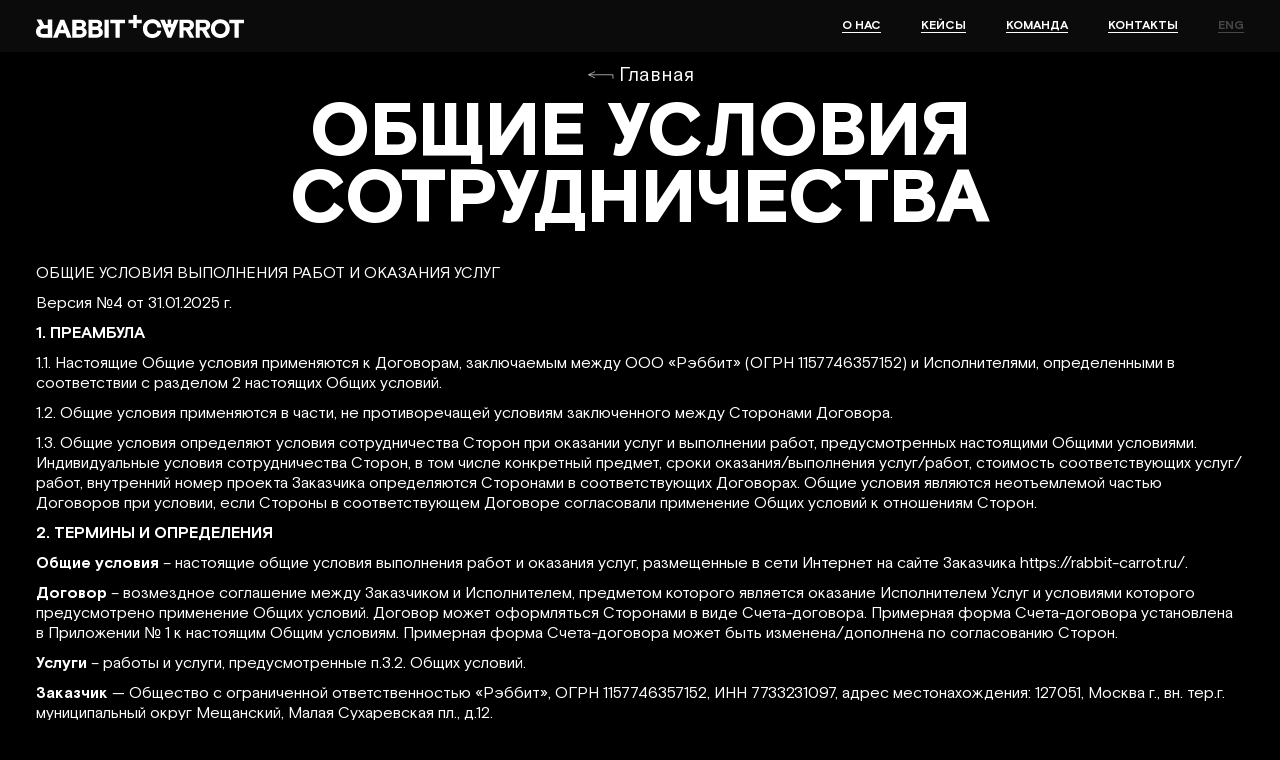

--- FILE ---
content_type: text/html; charset=UTF-8
request_url: https://rabbit-carrot.ru/obshhie-usloviya-sotrudnichestva/
body_size: 108081
content:
<!DOCTYPE html>


<html class="" lang="ru-RU">

	<head>
    	<title>Rabbit+Carrot - Общие условия сотрудничества</title>

		<meta charset="UTF-8">

		<meta name="viewport" content="width=device-width, initial-scale=1.0, user-scalable=no" >

		<link rel="icon" type="image/png" href="/favicon.png">
		<!-- <link rel="shortcut icon" href="/favicon.ico">
		<link rel="icon" type="image/png" href="/favicon-16x16.png" sizes="16x16">
		<link rel="icon" type="image/png" href="/favicon-32x32.png" sizes="32x32">
		<link rel="apple-touch-icon" sizes="180x180" href="/apple-touch-icon.png"> -->

		<meta name='robots' content='max-image-preview:large' />
<link rel='stylesheet' id='classic-theme-styles-css' href='https://rabbit-carrot.ru/wp-includes/css/classic-themes.min.css?ver=6.2.8' type='text/css' media='all' />
<style id='global-styles-inline-css' type='text/css'>
body{--wp--preset--color--black: #000000;--wp--preset--color--cyan-bluish-gray: #abb8c3;--wp--preset--color--white: #ffffff;--wp--preset--color--pale-pink: #f78da7;--wp--preset--color--vivid-red: #cf2e2e;--wp--preset--color--luminous-vivid-orange: #ff6900;--wp--preset--color--luminous-vivid-amber: #fcb900;--wp--preset--color--light-green-cyan: #7bdcb5;--wp--preset--color--vivid-green-cyan: #00d084;--wp--preset--color--pale-cyan-blue: #8ed1fc;--wp--preset--color--vivid-cyan-blue: #0693e3;--wp--preset--color--vivid-purple: #9b51e0;--wp--preset--gradient--vivid-cyan-blue-to-vivid-purple: linear-gradient(135deg,rgba(6,147,227,1) 0%,rgb(155,81,224) 100%);--wp--preset--gradient--light-green-cyan-to-vivid-green-cyan: linear-gradient(135deg,rgb(122,220,180) 0%,rgb(0,208,130) 100%);--wp--preset--gradient--luminous-vivid-amber-to-luminous-vivid-orange: linear-gradient(135deg,rgba(252,185,0,1) 0%,rgba(255,105,0,1) 100%);--wp--preset--gradient--luminous-vivid-orange-to-vivid-red: linear-gradient(135deg,rgba(255,105,0,1) 0%,rgb(207,46,46) 100%);--wp--preset--gradient--very-light-gray-to-cyan-bluish-gray: linear-gradient(135deg,rgb(238,238,238) 0%,rgb(169,184,195) 100%);--wp--preset--gradient--cool-to-warm-spectrum: linear-gradient(135deg,rgb(74,234,220) 0%,rgb(151,120,209) 20%,rgb(207,42,186) 40%,rgb(238,44,130) 60%,rgb(251,105,98) 80%,rgb(254,248,76) 100%);--wp--preset--gradient--blush-light-purple: linear-gradient(135deg,rgb(255,206,236) 0%,rgb(152,150,240) 100%);--wp--preset--gradient--blush-bordeaux: linear-gradient(135deg,rgb(254,205,165) 0%,rgb(254,45,45) 50%,rgb(107,0,62) 100%);--wp--preset--gradient--luminous-dusk: linear-gradient(135deg,rgb(255,203,112) 0%,rgb(199,81,192) 50%,rgb(65,88,208) 100%);--wp--preset--gradient--pale-ocean: linear-gradient(135deg,rgb(255,245,203) 0%,rgb(182,227,212) 50%,rgb(51,167,181) 100%);--wp--preset--gradient--electric-grass: linear-gradient(135deg,rgb(202,248,128) 0%,rgb(113,206,126) 100%);--wp--preset--gradient--midnight: linear-gradient(135deg,rgb(2,3,129) 0%,rgb(40,116,252) 100%);--wp--preset--duotone--dark-grayscale: url('#wp-duotone-dark-grayscale');--wp--preset--duotone--grayscale: url('#wp-duotone-grayscale');--wp--preset--duotone--purple-yellow: url('#wp-duotone-purple-yellow');--wp--preset--duotone--blue-red: url('#wp-duotone-blue-red');--wp--preset--duotone--midnight: url('#wp-duotone-midnight');--wp--preset--duotone--magenta-yellow: url('#wp-duotone-magenta-yellow');--wp--preset--duotone--purple-green: url('#wp-duotone-purple-green');--wp--preset--duotone--blue-orange: url('#wp-duotone-blue-orange');--wp--preset--font-size--small: 13px;--wp--preset--font-size--medium: 20px;--wp--preset--font-size--large: 36px;--wp--preset--font-size--x-large: 42px;--wp--preset--spacing--20: 0.44rem;--wp--preset--spacing--30: 0.67rem;--wp--preset--spacing--40: 1rem;--wp--preset--spacing--50: 1.5rem;--wp--preset--spacing--60: 2.25rem;--wp--preset--spacing--70: 3.38rem;--wp--preset--spacing--80: 5.06rem;--wp--preset--shadow--natural: 6px 6px 9px rgba(0, 0, 0, 0.2);--wp--preset--shadow--deep: 12px 12px 50px rgba(0, 0, 0, 0.4);--wp--preset--shadow--sharp: 6px 6px 0px rgba(0, 0, 0, 0.2);--wp--preset--shadow--outlined: 6px 6px 0px -3px rgba(255, 255, 255, 1), 6px 6px rgba(0, 0, 0, 1);--wp--preset--shadow--crisp: 6px 6px 0px rgba(0, 0, 0, 1);}:where(.is-layout-flex){gap: 0.5em;}body .is-layout-flow > .alignleft{float: left;margin-inline-start: 0;margin-inline-end: 2em;}body .is-layout-flow > .alignright{float: right;margin-inline-start: 2em;margin-inline-end: 0;}body .is-layout-flow > .aligncenter{margin-left: auto !important;margin-right: auto !important;}body .is-layout-constrained > .alignleft{float: left;margin-inline-start: 0;margin-inline-end: 2em;}body .is-layout-constrained > .alignright{float: right;margin-inline-start: 2em;margin-inline-end: 0;}body .is-layout-constrained > .aligncenter{margin-left: auto !important;margin-right: auto !important;}body .is-layout-constrained > :where(:not(.alignleft):not(.alignright):not(.alignfull)){max-width: var(--wp--style--global--content-size);margin-left: auto !important;margin-right: auto !important;}body .is-layout-constrained > .alignwide{max-width: var(--wp--style--global--wide-size);}body .is-layout-flex{display: flex;}body .is-layout-flex{flex-wrap: wrap;align-items: center;}body .is-layout-flex > *{margin: 0;}:where(.wp-block-columns.is-layout-flex){gap: 2em;}.has-black-color{color: var(--wp--preset--color--black) !important;}.has-cyan-bluish-gray-color{color: var(--wp--preset--color--cyan-bluish-gray) !important;}.has-white-color{color: var(--wp--preset--color--white) !important;}.has-pale-pink-color{color: var(--wp--preset--color--pale-pink) !important;}.has-vivid-red-color{color: var(--wp--preset--color--vivid-red) !important;}.has-luminous-vivid-orange-color{color: var(--wp--preset--color--luminous-vivid-orange) !important;}.has-luminous-vivid-amber-color{color: var(--wp--preset--color--luminous-vivid-amber) !important;}.has-light-green-cyan-color{color: var(--wp--preset--color--light-green-cyan) !important;}.has-vivid-green-cyan-color{color: var(--wp--preset--color--vivid-green-cyan) !important;}.has-pale-cyan-blue-color{color: var(--wp--preset--color--pale-cyan-blue) !important;}.has-vivid-cyan-blue-color{color: var(--wp--preset--color--vivid-cyan-blue) !important;}.has-vivid-purple-color{color: var(--wp--preset--color--vivid-purple) !important;}.has-black-background-color{background-color: var(--wp--preset--color--black) !important;}.has-cyan-bluish-gray-background-color{background-color: var(--wp--preset--color--cyan-bluish-gray) !important;}.has-white-background-color{background-color: var(--wp--preset--color--white) !important;}.has-pale-pink-background-color{background-color: var(--wp--preset--color--pale-pink) !important;}.has-vivid-red-background-color{background-color: var(--wp--preset--color--vivid-red) !important;}.has-luminous-vivid-orange-background-color{background-color: var(--wp--preset--color--luminous-vivid-orange) !important;}.has-luminous-vivid-amber-background-color{background-color: var(--wp--preset--color--luminous-vivid-amber) !important;}.has-light-green-cyan-background-color{background-color: var(--wp--preset--color--light-green-cyan) !important;}.has-vivid-green-cyan-background-color{background-color: var(--wp--preset--color--vivid-green-cyan) !important;}.has-pale-cyan-blue-background-color{background-color: var(--wp--preset--color--pale-cyan-blue) !important;}.has-vivid-cyan-blue-background-color{background-color: var(--wp--preset--color--vivid-cyan-blue) !important;}.has-vivid-purple-background-color{background-color: var(--wp--preset--color--vivid-purple) !important;}.has-black-border-color{border-color: var(--wp--preset--color--black) !important;}.has-cyan-bluish-gray-border-color{border-color: var(--wp--preset--color--cyan-bluish-gray) !important;}.has-white-border-color{border-color: var(--wp--preset--color--white) !important;}.has-pale-pink-border-color{border-color: var(--wp--preset--color--pale-pink) !important;}.has-vivid-red-border-color{border-color: var(--wp--preset--color--vivid-red) !important;}.has-luminous-vivid-orange-border-color{border-color: var(--wp--preset--color--luminous-vivid-orange) !important;}.has-luminous-vivid-amber-border-color{border-color: var(--wp--preset--color--luminous-vivid-amber) !important;}.has-light-green-cyan-border-color{border-color: var(--wp--preset--color--light-green-cyan) !important;}.has-vivid-green-cyan-border-color{border-color: var(--wp--preset--color--vivid-green-cyan) !important;}.has-pale-cyan-blue-border-color{border-color: var(--wp--preset--color--pale-cyan-blue) !important;}.has-vivid-cyan-blue-border-color{border-color: var(--wp--preset--color--vivid-cyan-blue) !important;}.has-vivid-purple-border-color{border-color: var(--wp--preset--color--vivid-purple) !important;}.has-vivid-cyan-blue-to-vivid-purple-gradient-background{background: var(--wp--preset--gradient--vivid-cyan-blue-to-vivid-purple) !important;}.has-light-green-cyan-to-vivid-green-cyan-gradient-background{background: var(--wp--preset--gradient--light-green-cyan-to-vivid-green-cyan) !important;}.has-luminous-vivid-amber-to-luminous-vivid-orange-gradient-background{background: var(--wp--preset--gradient--luminous-vivid-amber-to-luminous-vivid-orange) !important;}.has-luminous-vivid-orange-to-vivid-red-gradient-background{background: var(--wp--preset--gradient--luminous-vivid-orange-to-vivid-red) !important;}.has-very-light-gray-to-cyan-bluish-gray-gradient-background{background: var(--wp--preset--gradient--very-light-gray-to-cyan-bluish-gray) !important;}.has-cool-to-warm-spectrum-gradient-background{background: var(--wp--preset--gradient--cool-to-warm-spectrum) !important;}.has-blush-light-purple-gradient-background{background: var(--wp--preset--gradient--blush-light-purple) !important;}.has-blush-bordeaux-gradient-background{background: var(--wp--preset--gradient--blush-bordeaux) !important;}.has-luminous-dusk-gradient-background{background: var(--wp--preset--gradient--luminous-dusk) !important;}.has-pale-ocean-gradient-background{background: var(--wp--preset--gradient--pale-ocean) !important;}.has-electric-grass-gradient-background{background: var(--wp--preset--gradient--electric-grass) !important;}.has-midnight-gradient-background{background: var(--wp--preset--gradient--midnight) !important;}.has-small-font-size{font-size: var(--wp--preset--font-size--small) !important;}.has-medium-font-size{font-size: var(--wp--preset--font-size--medium) !important;}.has-large-font-size{font-size: var(--wp--preset--font-size--large) !important;}.has-x-large-font-size{font-size: var(--wp--preset--font-size--x-large) !important;}
.wp-block-navigation a:where(:not(.wp-element-button)){color: inherit;}
:where(.wp-block-columns.is-layout-flex){gap: 2em;}
.wp-block-pullquote{font-size: 1.5em;line-height: 1.6;}
</style>
<link rel='stylesheet' id='libs-css' href='https://rabbit-carrot.ru/wp-content/themes/rik/build/assets/css/libs.min.css?ver=6.2.8' type='text/css' media='all' />
<link rel='stylesheet' id='main-styles-css' href='https://rabbit-carrot.ru/wp-content/themes/rik/build/assets/css/style.min.css?ver=6.2.8' type='text/css' media='all' />
<link rel="https://api.w.org/" href="https://rabbit-carrot.ru/wp-json/" /><link rel="alternate" type="application/json" href="https://rabbit-carrot.ru/wp-json/wp/v2/pages/239" /><link rel="EditURI" type="application/rsd+xml" title="RSD" href="https://rabbit-carrot.ru/xmlrpc.php?rsd" />
<link rel="wlwmanifest" type="application/wlwmanifest+xml" href="https://rabbit-carrot.ru/wp-includes/wlwmanifest.xml" />
<meta name="generator" content="WordPress 6.2.8" />
<link rel="canonical" href="https://rabbit-carrot.ru/obshhie-usloviya-sotrudnichestva/" />
<link rel='shortlink' href='https://rabbit-carrot.ru/?p=239' />
<link rel="alternate" type="application/json+oembed" href="https://rabbit-carrot.ru/wp-json/oembed/1.0/embed?url=https%3A%2F%2Frabbit-carrot.ru%2Fobshhie-usloviya-sotrudnichestva%2F" />
<link rel="alternate" type="text/xml+oembed" href="https://rabbit-carrot.ru/wp-json/oembed/1.0/embed?url=https%3A%2F%2Frabbit-carrot.ru%2Fobshhie-usloviya-sotrudnichestva%2F&#038;format=xml" />

	</head>

	<body class="page-template-default page page-id-239">

		

		<header class="header">
		<div class="container">
			<div class="header-inner">
			<a href="/" class="logo">
				<img
				src="https://rabbit-carrot.ru/wp-content/themes/rik/build/assets/img/logo.svg"
				alt="logo"
				width="208"
				height="23"
				class="logo-desktop-img"
				/>
			</a>
			<div class="header__block">
				<nav class="nav">
				<ul class="nav__list">
					<li class="nav__item">
					<a class="nav__link" href="#about">О нас</a>
					</li>
					<li class="nav__item">
						<a class="nav__link" href="https://docs.google.com/presentation/d/1wjTRqnZuVXCBJMvE8E66Ov84D8AD383pG8O3DSfw7H4/edit?usp=sharing" target="_blabnk">Кейсы</a>
					</li>
					<li class="nav__item">
					<a class="nav__link" href="#team">Команда</a>
					</li>
					<li class="nav__item">
					<a class="nav__link" href="#contacts">Контакты</a>
					</li>
				</ul>
				</nav>

				<div class="lang">
					<div class="lang__item"><a  href="https://rabbit-carrot.ru/en/" class="lang__value">ENG</a></div>				</div>

			</div>
			</div>
			<div class="header-inner mobile">
			<a href="/" class="logo">
				<img
				src="https://rabbit-carrot.ru/wp-content/themes/rik/build/assets/img/logo-sm.svg"
				alt="logo"
				width="21"
				height="24"
				/>
			</a>
			<div class="burger">
				<span class="burger__item"></span>
				<span class="burger__item"></span>
				<span class="burger__item"></span>
			</div>
			</div>
		</div>
		</header>

		<div class="menu">
			<div class="container">

				<div class="menu__header">
					<a href="/" class="logo"
						><img src="https://rabbit-carrot.ru/wp-content/themes/rik/build/assets/img/logo-sm.svg" alt="logo" width="21" height="24"
					/></a>
					<div class="close" data-js="close-menu">
											</div>
				</div>

			</div>
			<div class="menu__content">
				<div class="menu__image-area">
				<img
					class="menu__img menu-rabbit m-wow fadeLeft"
					data-wow-duration=".5s"
					data-wow-delay=".2s"
					src="https://rabbit-carrot.ru/wp-content/themes/rik/build/assets/img/menu-img/menu-rabbit.png"
					loading="lazy"
					alt="rabbit"
					width="101"
					height="256"
				/>
				<img
					class="menu__img menu-carrot m-wow fadeRight"
					data-wow-delay=".6s"
					data-wow-duration=".5s"
					src="https://rabbit-carrot.ru/wp-content/themes/rik/build/assets/img/menu-img/menu-carrot.png"
					loading="lazy"
					alt="carrot"
					width="88"
					height="153"
				/>
				<img
					class="menu__img menu-heart m-wow fadeRight"
					data-wow-delay=".3s"
					data-wow-duration=".5s"
					src="https://rabbit-carrot.ru/wp-content/themes/rik/build/assets/img/menu-img/menu-heart.png"
					loading="lazy"
					alt="heart"
					width="79"
					height="108"
				/>
				</div>
				<div class="menu__nav-area">
				<nav class="m-nav">
					<ul class="m-nav__list">
					<li class="m-nav__item m-wow fadeLeft" data-wow-duration=".5s">
						<a class="m-nav__link active" href="#about">>О нас</a>
					</li>
					<li
						class="m-nav__item m-wow fadeLeft"
						data-wow-duration=".5s"
						data-wow-delay=".2s"
					>
						<a class="m-nav__link" href="https://docs.google.com/presentation/d/1wjTRqnZuVXCBJMvE8E66Ov84D8AD383pG8O3DSfw7H4/edit?usp=sharing" target="_blabnk">>Кейсы</a>
					</li>
					<li
						class="m-nav__item m-wow fadeLeft"
						data-wow-duration=".5s"
						data-wow-delay=".4s"
					>
						<a class="m-nav__link" href="#team">>Команда</a>
					</li>
					<li
						class="m-nav__item m-wow fadeLeft"
						data-wow-duration=".5s"
						data-wow-delay=".8s"
					>
						<a class="m-nav__link" href="#contacts">>Контакты</a>
					</li>
					</ul>
				</nav>
				</div>
			</div>
		</div>

		<div id="my-scrollbar">


<div class="simple-page">
    <div class="container">

      <div class="page-header">
        <a href="/" class="button-back">
          <svg class="button-back__arrow">
            <use xlink:href="https://rabbit-carrot.ru/wp-content/themes/rik/build/assets/img/sprite.svg#back_arrow">
          </svg>
          <div class="button-back__title">
            Главная          </div>
        </a>
        <h1 class="title title-h1">
          Общие условия сотрудничества        </h1>
      </div>

      <section class="page__content">
          
<p>ОБЩИЕ УСЛОВИЯ ВЫПОЛНЕНИЯ РАБОТ И ОКАЗАНИЯ УСЛУГ</p>



<p>Версия №4 от 31.01.2025 г.</p>



<p><strong>1. ПРЕАМБУЛА</strong></p>



<p>1.1. Настоящие Общие условия применяются к Договорам, заключаемым между ООО «Рэббит» (ОГРН 1157746357152) и Исполнителями, определенными в соответствии с разделом 2 настоящих Общих условий.</p>



<p>1.2. Общие условия применяются в части, не противоречащей условиям заключенного между Сторонами Договора.</p>



<p>1.3. Общие условия определяют условия сотрудничества Сторон при оказании услуг и выполнении работ, предусмотренных настоящими Общими условиями. Индивидуальные условия сотрудничества Сторон, в том числе конкретный предмет, сроки оказания/выполнения услуг/работ, стоимость соответствующих услуг/работ, внутренний номер проекта Заказчика определяются Сторонами в соответствующих Договорах. Общие условия являются неотъемлемой частью Договоров при условии, если Стороны в соответствующем Договоре согласовали применение Общих условий к отношениям Сторон.</p>



<p><strong>2. ТЕРМИНЫ И ОПРЕДЕЛЕНИЯ</strong></p>



<p><strong>Общие условия </strong>– настоящие общие условия выполнения работ и оказания услуг, размещенные в сети Интернет на сайте Заказчика https://rabbit-carrot.ru/.</p>



<p><strong>Договор</strong> – возмездное соглашение между Заказчиком и Исполнителем, предметом которого является оказание Исполнителем Услуг и условиями которого предусмотрено применение Общих условий. Договор может оформляться Сторонами в виде Счета-договора. Примерная форма Счета-договора установлена в Приложении № 1 к настоящим Общим условиям. Примерная форма Счета-договора может быть изменена/дополнена по согласованию Сторон.</p>



<p><strong>Услуги</strong> – работы и услуги, предусмотренные п.3.2. Общих условий.</p>



<p><strong>Заказчик</strong> — Общество с ограниченной ответственностью «Рэббит», ОГРН 1157746357152, ИНН 7733231097, адрес местонахождения: 127051, Москва г., вн. тер.г. муниципальный округ Мещанский, Малая Сухаревская пл., д.12.</p>



<p><strong>Исполнитель</strong> – лицо, оказывающее по заданию Заказчика Услуги. Наименование и реквизиты Исполнителя указываются в соответствующем Договоре между Сторонами. Исполнителем может быть юридическое лицо, индивидуальный предприниматель или лицо, применяющее специальный налоговый режим «Налог на профессиональный доход» в соответствии с законодательством Российской Федерации. Исполнителем может быть субъект предпринимательской деятельности, зарегистрированный и ведущий деятельность в соответствии с законодательством иностранного государства.&nbsp;</p>



<p><strong>Сторона/Стороны</strong> – отдельное/совместное упоминание Заказчика и/или Исполнителя.</p>



<p><strong>Клиент Заказчика — </strong>лицо, определившее объект рекламирования и (или) содержание рекламы.</p>



<p><strong>Рекламный материал, Рекламные материалы или РИМ </strong>— рекламный материал (рекламные материалы), создаваемый (создаваемые) и/или размещаемый (размещаемые) в соответствии с условиями Договора и содержащий (содержащие) информацию об объекте рекламирования в позитивном (некритичном) ключе.</p>



<p><strong>Закон о рекламе</strong> — Федеральный закон от 13 марта 2006 г. № 38-ФЗ «О рекламе».</p>



<p><strong>РИД </strong>– результаты интеллектуальной деятельности, как они определены в соответствии со ст.1225 Гражданского кодекса РФ.</p>



<p><strong>Акт </strong>– Акт сдачи-приемки оказанных услуг/выполненных работ или Универсальный передаточный документ.</p>



<p><strong>Конфиденциальная информация </strong>— условия Договора, информация о коммерческой деятельности любой из Сторон, полученная в процессе исполнения Договора, а также любая иная информация, переданная одной Стороной другой Стороне, и обозначенная передающей Стороной как конфиденциальная информация передающей Стороны.</p>



<p><strong>Электронная подпись или ЭП — </strong>информация в электронной форме, которая присоединена к другой информации в электронной форме (подписываемой информации) или иным образом связана с такой информацией и которая используется для определения лица, подписывающего информацию.&nbsp;</p>



<p><strong>Электронный документооборот или ЭДО</strong> – процесс обмена электронными документами, подписанными ЭП, между Сторонами.</p>



<p><strong>3. ПРЕДМЕТ ОБЩИХ УСЛОВИЙ</strong></p>



<p>3.1. Предметом общих условий является оказание Исполнителем Заказчику Услуг, индивидуальные условия которых определяются в Договорах между Сторонами, и оплата Заказчиком Услуг на условиях и в порядке, предусмотренных Договором и Общими условиями.</p>



<p>3.2. В соответствии с Договором и Общими условиями Исполнитель может оказывать следующие Услуги:</p>



<p>  3.2.1. Создание и размещение РИМ в сети Интернет;</p>



<p>  3.2.2. Размещение предоставленных Заказчиком РИМ в сети Интернет;</p>



<p>  3.2.3. Создание РИМ или иных результатов интеллектуальной деятельности (РИД);</p>



<p>  3.2.4. Дизайнерские услуги, включая создание дизайна интернет-страниц, баннеров, дизайна иных рекламных материалов, создание макетов рекламной продукции;</p>



<p>  3.2.5. Модерация/администрирование аккаунтов в социальных сетях в сети Интернет;</p>



<p>  3.2.6. Анализ (аналитика) рекламного рынка, подготовка иных аналитических материалов, подбор блогеров для реализации проектов Заказчика;</p>



<p>  3.2.7. Участие (обеспечение участия третьих лиц) в мероприятиях, проводимых Заказчиком/Клиентами Заказчика;</p>



<p>  3.2.8. Проведение фотосъемок/видеосъемок, монтаж видеоматериалов, обработка (ретушь) фотоматериалов;</p>



<p>  3.2.9. Производство (изготовление) рекламной, сувенирной, полиграфической и иной продукции, осуществление печати и иные подобные работы;</p>



<p>  3.2.10. Иные работы и услуги, к которым Стороны договорились применять Общие условия.</p>



<p>3.3. Конкретный перечень оказываемых Исполнителем Услуг указывается Сторонами в Договоре.</p>



<p><strong>4. ОБЩИЕ ПОЛОЖЕНИЯ О ПОРЯДКЕ ОКАЗАНИЯ УСЛУГ</strong></p>



<p>4.1. По итогам согласования условий оказания услуг Стороны оформляют и подписывают соответствующий Договор. В Договоре Стороны закрепляют перечень и сроки оказания Услуг, порядок оплаты и иные необходимые условия.&nbsp;</p>



<p>4.2. Заказчик предоставляет Исполнителю исходные и/или рекламные материалы, необходимые для оказания Услуг, в сроки, согласованные Сторонами. В случаях, прямо предусмотренных Договором, Заказчик предоставляет Исполнителю реквизит и/или оборудование, необходимые для оказания Услуг.</p>



<p>4.3. Исполнитель обязуется оказать Услуги качественно, в соответствии с условиями Договора, указаниями Заказчика, а также с соблюдением требований законодательства РФ и обычно предъявляемых на рынке к соответствующим Услугам требований.</p>



<p>4.4. Исполнитель обязуется незамедлительно уведомлять Заказчика обо всех обстоятельствах, препятствующих оказанию Услуг.</p>



<p>4.5. Исполнитель вправе привлекать третьих лиц в целях исполнения обязательств по Договору, оставаясь при этом ответственным перед Заказчиком за действия/бездействие привлеченных третьих лиц, как за свои собственные.&nbsp;</p>



<p>4.6. Исполнитель вправе приостановить оказание услуг на срок до устранения Заказчиком нарушений в случае нарушения Заказчиком сроков и условий предоставления рекламных/исходных материалов, предварительно письменно уведомив Заказчика о такой приостановке.</p>



<p>4.7. Исполнитель обязан согласовать с Заказчиком результаты Услуг. В случае наличия у Заказчика замечаний к результатам Услуг, Исполнитель обязуется устранить выявленные замечания не позднее 1 (одного) дня с даты их направления и предоставить результаты Услуг на повторное согласование.</p>



<p>4.8. Заказчик вправе контролировать ход выполнения Исполнителем обязательств, в том числе путем направления запросов Исполнителю о предоставлении информации о ходе исполнения соответствующего обязательства, а также давать Исполнителю обязательные для исполнения указания, не вмешиваясь во внутреннюю деятельность Исполнителя.</p>



<p>4.9. Заказчик вправе в одностороннем порядке (полностью или частично) отказаться от оказания Услуг по Договору, приостановить оказание Услуг и/или внести изменения в условия оказания Услуг при условии оплаты фактических документально подтвержденных расходов, понесенных Исполнителем до даты отказа/приостановки/изменений.</p>



<p><strong>5. ОКАЗАНИЕ УСЛУГ, СВЯЗАННЫХ С СОЗДАНИЕМ РИМ</strong></p>



<p>5.1. При оказании Услуг, связанных с созданием РИМ, Стороны руководствуются следующими положениями:</p>



<p>5.1.1. Заказчик предоставляет Исполнителю требования/указания, в соответствии с которыми Исполнитель осуществляет создание РИМ.</p>



<p>5.1.2. Исполнитель обязуется согласовать каждый РИМ с Заказчиком. В случае наличия у Заказчика замечаний к Рекламному материалу Исполнитель обязуется внести указанные замечания не позднее 1 (одного) дня с даты направления соответствующих замечаний и направить РИМ на повторное согласование.</p>



<p>5.1.3. Исполнитель гарантирует соблюдение требований действующего законодательства РФ к оформлению и содержанию создаваемых Исполнителем РИМ.</p>



<p><strong>6. ОКАЗАНИЕ УСЛУГ, СВЯЗАННЫХ С РАЗМЕЩЕНИЕМ РИМ</strong></p>



<p>6.1. При оказании Услуг, связанных с размещением РИМ, Стороны руководствуются следующими положениями:</p>



<p>6.1.1. Исполнитель обязуется письменно до начала периода размещения Рекламных материалов ознакомить Заказчика со всеми техническими и иными требованиями, предъявляемыми Исполнителем к размещаемым Рекламным материалам.</p>



<p>6.1.2. Исполнитель письменно информирует Заказчика о несоответствии предоставленных Заказчиком Рекламных материалов требованиям законодательства РФ и/или техническим требованиям Исполнителя, о которых Заказчик был уведомлен в соответствии с п.6.1.1. Общих условий, в течение 1 (одного) рабочего дня с момента их предоставления Заказчиком, при этом Заказчик вправе осуществить замену РИМ, не соответствующих указанным требованиям, в течение 5 (пяти) рабочих дней после получения уведомления Исполнителя. В таком случае период размещения РИМ продлевается в соответствии со сроками предоставления Рекламных материалов, если иное не согласовано Сторонами в Договоре.</p>



<p>6.1.3. Если иное не предусмотрено Договором, точная дата размещения РИМ в пределах указанного в Договоре общего периода оказания Услуг согласовывается Сторонами посредством электронных средств связи.</p>



<p>6.2. Исполнение законодательства об обеспечении прослеживаемости рекламы в сети Интернет.</p>



<p>6.2.1. Стороны обеспечивают соблюдение требований, предусмотренных ст. 18.1. Закона о рекламе и соответствующих нормативно-правовых актов, регулирующих отношения, связанные с обеспечением прослеживаемости рекламы в информационно-телекоммуникационной сети «Интернет, в том числе обеспечивают получение от оператора рекламных данных (ОРД) сформированных идентификаторов для РИМ, подлежащих размещению по Договору, а также предоставление информации о распространенной в сети Интернет рекламе по Договору в порядке и сроки, предусмотренные применимыми нормативно-правовыми актами.</p>



<p>6.2.2. Исполнитель обязуется сопровождать размещаемые по Договору РИМ идентификатором рекламы (токеном) в порядке, предусмотренном применимыми нормативно-правовыми актами, а также сведениями, предусмотренными ч.16. ст.18.1. Закона о рекламе.</p>



<p>6.2.3. Заказчик обязуется своевременно предоставлять Исполнителю информацию и сведения, необходимые для исполнения обязательств, предусмотренных пунктами 6.2.1. и 6.2.2. Общих условий.</p>



<p>6.3. &nbsp;Исполнитель предоставляет Заказчику следующие гарантии:</p>



<p>6.3.1. &nbsp;Исполнитель, а также привлекаемые для исполнения обязательств по Договору третьи лица, не включены уполномоченным государственным органом Российской Федерации в Реестр иностранных агентов, Единый федеральный список организаций, в том числе иностранных и международных организаций, признанных в соответствии с законодательством Российской Федерации террористическими и/или нежелательными и/или экстремистскими, а в случае включения Исполнителя и/или третьих лиц, привлекаемых Исполнителем для выполнения обязательств по Договору в соответствующий реестр и/или список, письменно уведомит о данном событии Заказчика в срок не позднее 1 (Одного) календарного дня с момента наступления такого события.</p>



<p>6.3.2.&nbsp; Исполнитель гарантирует выполнение Исполнителем/владельцами страниц (аккаунтов) в социальных сетях, на которых осуществляется размещение рекламных материалов по Договору, требований, предусмотренных ст. 10.6 Федерального закона от 27.07.2006 N 149-ФЗ &#171;Об информации, информационных технологиях и о защите информации&#187;, в том числе, но не ограничиваясь, гарантирует включение сведений о соответствующих страницах (аккаунтах) в перечень персональных страниц пользователей социальной сети, объем аудитории каждой из которых составляет более десяти тысяч пользователей социальной сети, в случаях и в порядке, предусмотренными положениями действующего законодательства РФ.</p>



<p>6.3.3. &nbsp; Исполнитель гарантирует, что рекламные материалы по настоящему Договору не будут размещаться на ресурсах (страницах, аккаунтах) в сети Интернет, на которых в соответствии с действующим законодательством РФ запрещено размещать рекламу. В случае наступления обстоятельств, в результате которых дальнейшее размещение предусмотренных Договором рекламных материалов на ресурсе (странице, аккаунте) становится неправомерным, Исполнитель обеспечивает незамедлительное, но в любом случае не позднее одного дня с момента наступления указанных обстоятельств, прекращение размещения, в частности, удаление таких рекламных материалов в соответствующем ресурсе (странице, аккаунте).</p>



<p>6.4. В указанных в п.п. 6.3.1, 6.3.3. Общих условий случаях обязательства Сторон по Договору в соответствии со ст.416 ГК РФ прекращаются в связи с невозможностью исполнения с даты включения Исполнителя или привлеченного им третьего лица в соответствующий реестр/список и/или с даты наступления обстоятельств, делающих размещение рекламных материалов неправомерным.</p>



<p>6.5. В случае если после подписания Договора будет обнаружено несоблюдение/недостоверность гарантий, указанных в п. 6.3. Общих условий, которое повлечет для Заказчика какие-либо неблагоприятные последствия, связанные с претензиями уполномоченных государственных органов и/или клиентов Заказчика, Исполнитель обязан возместить Заказчику все связанные с этим убытки, включая, но не ограничиваясь, суммы любых штрафных санкций, наложенных уполномоченными государственными органами и/или клиентами Заказчика, в срок, не превышающий 10 (десяти) рабочих дней с момента предоставления Заказчиком соответствующего требования с приложением подтверждающих документов.</p>



<p>6.6. Требования к оказанию услуг/выполнению работ иных видов/услуг в соответствии с настоящими Общими условиями могут быть согласованы Сторонами в Договоре.</p>



<p><strong>7. ПОРЯДОК СДАЧИ-ПРИЕМКИ УСЛУГ</strong></p>



<p>7.1. Исполнитель обязуется предоставлять Заказчику Акты и счета-фактуры (если применимо) по Договору в 2 (двух) экземплярах, подписанные со своей стороны и оформленные в соответствии с требованиями действующего законодательства РФ. Передача изготовленных Исполнителем товаров/продукции оформляется Сторонами путем подписания товарных накладных по форме ТОРГ-12, если иное не предусмотрено Договором.&nbsp; Указанные документы предоставляются Исполнителем не позднее 5 (пяти) рабочих дней с момента окончания соответствующего периода оказания услуг, указанного в Договоре.</p>



<p>В случае, если Договором предусмотрено оказание услуг по размещению РИМ в сети Интернет, Исполнитель не позднее даты окончания оказания услуг направляет Заказчику скриншот размещенного Рекламного материала.</p>



<p>7.2. Исполнитель по соответствующему Договору вправе оказывать Услуги досрочно исключительно при условии предварительного уведомления Заказчика и получения согласия Заказчика, при этом точные сроки оказания Услуг должны быть указаны Исполнителем в Акте к Договору.</p>



<p>7.3. Заказчик обязуется подписывать предоставленный Исполнителем Акт в течение 10 (десяти) рабочих дней с даты его получения и направлять один экземпляр подписанного Акта Исполнителю или в тот же срок направлять мотивированный отказ в письменном виде.</p>



<p>7.4. По запросу Заказчика Исполнитель в течение 3 (трех) рабочих дней предоставляет Заказчику посредством электронной почты отчет об оказанных Услугах по форме, согласованной с Заказчиком. По запросу Заказчика Исполнитель в течение 5 (пяти) рабочих дней предоставляет Заказчику отчет об оказанных Услугах в бумажном виде, заверенный подписью и печатью (при наличии) Исполнителя.</p>



<p><strong>8. ФИНАНСОВЫЕ УСЛОВИЯ</strong></p>



<p>8.1. Стоимость Услуг Исполнителя и/или порядок ее определения, а также порядок и сроки оплаты устанавливаются Сторонами в Договоре.</p>



<p>8.2. Все платежи по Договору осуществляются в безналичном порядке на счет Исполнителя, указанный в Договоре.</p>



<p>8.3. Обязанности Заказчика по оплате счетов считаются исполненными с даты списания соответствующей суммы денежных средств с корреспондентского счета банка Заказчика.</p>



<p>8.4. Все платежи по Договору осуществляются Заказчиком исключительно при условии предоставления Исполнителем подписанного со своей стороны Договора. В случае полной или частичной постоплаты Услуг Исполнителя такая постоплата осуществляется исключительно при условии предоставления Исполнителем Заказчику подписанных со своей стороны оригиналов Договора и надлежащим образом оформленного Акта к нему или направления таких Договора и Акта в ЭДО.</p>



<p>8.5. В случае предоставления Исполнителем указанных в п.8.4. Общих условий или предусмотренных соответствующим Договором документов после истечения сроков, предусмотренных Договором для оплаты Услуг Исполнителя, Заказчик вправе перенести срок оплаты работ/услуг Исполнителя. Оплата в указанном случае осуществляется Заказчиком в течение 5 (пяти) рабочих дней с даты получения надлежащим образом оформленных указанных документов, при этом к Заказчику не применяются какие-либо меры ответственности за просрочку исполнения обязательства по оплате услуг Исполнителя, предусмотренные Общими условиями, Договором и действующим законодательством РФ.</p>



<p><strong>9.</strong> <strong>ГАРАНТИИ СТОРОН И ПРАВА НА РИД</strong></p>



<p>9.1. Каждая Сторона заявляет и гарантирует, что она имеет все права и полномочия, необходимые для заключения Договора и полного исполнения своих обязательств по нему, и что заключение Договора и исполнение обязательств по нему не нарушат каких-либо других обязательств этой Стороны перед третьими лицами.</p>



<p>9.2. Исполнитель одновременно с подписанием Договора предоставляет Заказчику документы, подтверждающие применяемый Исполнителем налоговый режим. Исполнитель своевременно уведомляет Заказчика об изменении применяемого режима налогообложения.&nbsp;</p>



<p>9.3. Стороны гарантируют надлежащее исполнение Сторонами налоговых обязательств, своевременную уплату налогов, сборов, страховых взносов и иных обязательных платежей, а также своевременное предоставление налоговой, статистической и иной отчетности в соответствии с действующим законодательством РФ.</p>



<p>9.4. В случае, если Исполнитель является юридическим лицом или индивидуальным предпринимателем, Исполнитель гарантирует, что:</p>



<p>&#8212; зарегистрирован в ЕГРЮЛ/ЕГРИП надлежащим образом;</p>



<p>&#8212; располагает персоналом, имуществом и материальными ресурсами, необходимыми для выполнения своих обязательств по Договору, а в случае привлечения субподрядчиков принимает все меры должной осмотрительности;</p>



<p>&#8212; если предусмотрено действующим законодательством &#8212; ведет бухгалтерский учет и составляет бухгалтерскую отчетность в соответствии с законодательством РФ и нормативными правовыми актами по бухгалтерскому учету, представляет годовую бухгалтерскую отчетность в налоговый орган;</p>



<p>&#8212; ведет налоговый учет и составляет налоговую отчетность в соответствии законодательством РФ, субъектов РФ и нормативными правовыми актами органов местного самоуправления, своевременно и в полном объеме представляет налоговую отчетность в налоговые органы;</p>



<p>&#8212; не допускает искажения сведений о фактах хозяйственной жизни (совокупности таких фактов) и объектах налогообложения в первичных документах, а также, если применимо, в бухгалтерском и налоговом учете, в бухгалтерской и налоговой отчетности, а также не отражает в бухгалтерском и налоговом учете, в бухгалтерской и налоговой отчетности факты хозяйственной жизни выборочно с целью получения налоговой выгоды;</p>



<p>&#8212; своевременно и в полном объеме уплачивает налоги, сборы и страховые взносы;</p>



<p>&#8212; своевременно и в полном объеме отражает в налоговой отчетности по налогу на добавленную стоимость суммы НДС, предъявленные Заказчику;</p>



<p>&#8212; своевременно оформляет счета-фактуры и/или первичные учетные и/или иные документы при исполнении Договора;</p>



<p>&#8212; лицо, подписывающее от его имени первичные учетные документы и счета-фактуры, имеет на это все необходимые полномочия и доверенности.</p>



<p>9.5. В случае утраты Исполнителем права на применение специального налогового режима в форме упрощенной системы налогообложения или возникновения у Исполнителя обязанности по уплате налога на добавленную стоимость в связи с превышением установленного Налоговым Кодексом РФ размера доходов, или увеличения ставки налога на добавленную стоимость по указанным причинам, стоимость работ/услуг Исполнителя по Договору будет включать в себя налог на добавленную стоимость по ставке, предусмотренной действующим законодательством РФ, при этом стоимость работ/услуг перерасчету с целью её увеличения подлежать не будет.</p>



<p>9.6. Если Исполнитель нарушит указанные в п.9.4. гарантии и это повлечет предъявление налоговыми органами требований и/или направление налоговыми органами рекомендаций Заказчику и/или его контрагентам об уплате налогов, сборов, страховых взносов, штрафов, пеней, отказ в возможности признать расходы для целей налогообложения прибыли иди включить НДС в состав налоговых вычетов и/или предъявление третьими лицами, купившими у Заказчика работы/услуги, имущественные права, являющиеся предметом Договора, требований к Заказчику о возмещении имущественных потерь в виде начисленных по решению налогового органа налогов, сборов, страховых взносов, пеней, штрафов, а также возникших из-за отказа в возможности признать расходы для целей налогообложения прибыли или включить НДС в состав налоговых вычетов, то Исполнитель обязуется возместить Заказчику имущественные потери в полном объеме, который последний понес вследствие таких нарушений, в течение 10 (десять) рабочих дней с момента направления Заказчиком соответствующего требования. Размер имущественных потерь определяется как сумма требований налоговых органов, предъявленных Заказчику, в частности контрагентами Заказчика, к оплате по основаниям, указанным в настоящем п.9.4. Общих условий.</p>



<p>9.7. Объем и условия предоставления права использования РИД, в том числе способы, территория и сроки их использования, и/или условия передачи исключительных прав на рекламные материалы, созданные по Договору, и/или иные РИД, согласовываются Сторонами в Договоре.</p>



<p>9.8. Исполнитель самостоятельно урегулирует с авторами и правообладателями вопросы использования произведений, объектов смежных прав, средств индивидуализации товаров, работ, услуг и иных РИД, а также имен, изображений и исполнений третьих лиц в рекламных материалах и иных РИД, созданных (изготовленных) Исполнителем по заданию Заказчика в соответствии с Договором. Исполнитель гарантирует, что передача Заказчику РИМ или РИД по соответствующему Договору не нарушает каких-либо прав третьих лиц.&nbsp;</p>



<p>9.9. Исполнитель гарантирует, что Исполнитель а также привлекаемые Исполнителем для оказания услуг третьи лица в период оказания услуг и в течение тридцати календарных дней с даты размещения РИМ (если применимо) по Договору не будут совершать действий, направленных и/или влекущих причинение вреда деловой репутации Заказчика, клиента Заказчика, в том числе, но не ограничиваясь, не будут допускать публичных высказываний/публикаций на любых ресурсах с негативной оценкой, порочащими и/или недостоверными сведениями в отношении рекламодателя, объекта рекламирования, продуктов или услуг, реализуемых рекламодателем.</p>



<p>9.10. Исполнитель не в праве использовать предоставленные Заказчиком рекламные и/или исходные материалы в интересах, не связанных с исполнением своих обязательств по Договору.</p>



<p>9.11. Если иное не предусмотрено Договором, Заказчик вправе использовать результаты Услуг и информацию о сотрудничестве с Исполнителем без выплаты какого-либо вознаграждения Исполнителю, в целях и в пределах предложения оказываемых Заказчиком услуг/выполняемых работ широкому кругу потенциальных клиентов, в том числе, на конкурсах/фестивалях рекламной продукции, а также на интернет-сайте Заказчика.</p>



<p><strong>10. ОСОБЫЕ УСЛОВИЯ СОТРУДНИЧЕСТВА С ЛИЦАМИ, ПРИМЕНЯЮЩИМИ СПЕЦИАЛЬНЫЙ НАЛОГОВЫЙ РЕЖИМ «НАЛОГ НА ПРОФЕССИОНАЛЬНЫЙ ДОХОД».</strong></p>



<p>10.1. Исполнитель обязан предоставлять Заказчику посредством электронной почты электронный чек, сформированный в приложении «Мой налог» в соответствии с требованиями, установленными действующим законодательством РФ (в частности, наименование оказанных Услуг, ИНН Заказчика), на оказанную Услугу по Договору в срок, установленный законодательством РФ. При нарушении Исполнителем вышеуказанного обязательства Заказчик вправе потребовать оплаты штрафа в размере 30% (тридцать процентов) от суммы соответствующего Договора.</p>



<p>10.2. Стоимость Услуг Исполнителя по Договору включает в себя налог на профессиональный доход в размере, предусмотренном действующим законодательством РФ, который уплачивается Исполнителем самостоятельно в соответствии с положениями Федерального закона от 27.11.2018 N 422-ФЗ.</p>



<p>10.3. В случае изменения своего налогового статуса или применяемого налогового режима Исполнитель обязуется уведомить об этом Заказчика в течение 3 (трех) календарных дней с момента такого изменения, но в любом случае не позднее даты проведения расчетов.</p>



<p>10.4. С даты утраты Исполнителем права на применение специального налогового режима в виде налога на профессиональный доход соответствующая часть стоимости работ/услуг включает в себя налог на доходы физических лиц в размере, предусмотренном Налоговым Кодексом РФ, который исчисляется, удерживается и уплачивается Заказчиком в качестве налогового агента в соответствии со ст. 224 п. 1, ст. 226 Налогового Кодекса РФ, а также сумму страховых взносов на обязательное пенсионное страхование, на обязательное социальное страхование на случай временной нетрудоспособности и в связи с материнством и на обязательное медицинское страхование в размерах, установленных законодательством РФ.</p>



<p><strong>11. КОНФИДЕНЦИАЛЬНОСТЬ</strong></p>



<p>11.1. Стороны обязуются сохранять в тайне Конфиденциальную информацию, не раскрывать, не разглашать, не опубликовывать или иным способом не предоставлять такую информацию какой-либо третьей стороне без предварительного письменного разрешения передающей Стороны.</p>



<p>11.2. Каждая из Сторон предпримет все необходимые меры для защиты Конфиденциальной информации как минимум с такой же степенью тщательности, с какой она защищает собственную конфиденциальную информацию. Доступ к Конфиденциальной информации будет предоставлен только тем сотрудникам каждой из Сторон, которым он обоснованно необходим для выполнения служебных обязанностей, связанных с исполнением Договора.</p>



<p>11.3. Конфиденциальная информация всегда остается собственностью передающей Стороны и не должна копироваться или иным способом воспроизводиться без предварительного письменного согласия передающей Стороны.</p>



<p>11.4. Обязательство сохранять в тайне Конфиденциальную информацию передающей Стороны не распространяется на информацию, которая:</p>



<p>11.4.1. на момент раскрытия являлась или стала всеобщим достоянием, иначе как вследствие нарушения, допущенного принимающей Стороной; или</p>



<p>11.4.2. становится известной принимающей Стороне из источника, иного, чем передающая Сторона, без нарушения принимающей Стороной условий настоящего Договора, что может быть удостоверено документами, достаточными для подтверждения того, что источником получения Конфиденциальной информации является третья сторона; или</p>



<p>11.4.3. была известна принимающей Стороне до ее раскрытия по Договору, что подтверждается документами, достаточными для установления факта обладания Конфиденциальной информацией; или</p>



<p>11.4.4. была раскрыта с письменного разрешения передающей Стороны.</p>



<p>11.5. Передающая Сторона признает и соглашается с тем, что (1) любые поддающиеся идентификации и оригинальные идеи или концепции и (2) любые разработанные, выдвинутые или предложенные получающей Стороне материалы или результаты работ остаются имеющей ценность собственностью, коммерческой тайной передающей Стороны.</p>



<p>11.6. Если Сторонами не согласована какая-либо рекламная кампания, то представленные передающей Стороной на основании Договора идеи и концепции (включая, без каких-либо ограничений, любой результат оказания услуг или иные идеи, концепции и предложения, которые Стороны на данный конкретный момент времени намеревались использовать применительно к рекламной кампании)&nbsp; остаются строго конфиденциальными и не могут использоваться получающей Стороной никаким образом, включая их сообщение третьим лицам, без предварительного письменного согласия на это передающей Стороны.</p>



<p>11.7. Стороны незамедлительно уведомляют друг друга о любых случаях (1) использования результата выполнения работ и оказания услуг в целях, не предусмотренных настоящим Договором, или (2) несанкционированного разглашения информации о результате выполнения работ и оказания услуг и оказывает пострадавшей Стороне содействие в расследовании и устранении последствий таких случаев.</p>



<p>11.8. Обязательство сохранять в тайне Конфиденциальную информацию в соответствии с условиями настоящего раздела Договора вступает в силу с момента подписания Договора обеими Сторонами и остается в силе в течение 3 (Трех) лет с момента окончании срока действия Договора или его расторжения по какой-либо причине.</p>



<p><strong>12. ОТВЕТСТВЕННОСТЬ СТОРОН</strong></p>



<p>12.1. В случае нарушения Стороной гарантий и/или обязательств, предусмотренных Общими условиями и соответствующим Договором, такая Сторона обязуется по требованию другой Стороны компенсировать документально подтвержденный ущерб, причиненный соответствующим нарушением.</p>



<p>12.2. В случае ненадлежащего исполнения Заказчиком обязательств по оплате Услуг Исполнителя по Договору Исполнитель вправе взыскать с Заказчика на основании письменного требования неустойку в виде пени в размере 0,1% (Ноль целых одна десятая процента) от невыплаченной в срок денежной суммы за каждый день просрочки, но не более 10% (десяти процентов) от невыплаченной в срок денежной суммы.</p>



<p>12.3. В случае просрочки Исполнителем выполнения обязательств по Договору Заказчик вправе взыскать с Исполнителя на основании письменного требования пени в размере 0,1% (Ноль целых одна десятая процента) от стоимости услуг/работ, установленной соответствующим Договором, за каждый календарный день просрочки.</p>



<p>12.4. Ответственность за соблюдение требований действующего законодательства РФ к содержанию и оформлению Рекламных материалов, предоставляемых Заказчиком, а равно прав на результаты интеллектуальной деятельности, включенные в предоставленные Заказчиком Рекламные материалы, за недостоверность сведений, ошибки и неточности в содержании предоставленных Заказчиком РИМ, несет Клиент Заказчика. В случае предъявления к Исполнителю претензий со стороны третьих лиц, связанных с нарушением прав на объекты интеллектуальной собственности предоставленных Заказчиком материалах, Заказчик предпримет все необходимые меры для устранения таких нарушений силами и за свой счет или за счет клиента Заказчика.</p>



<p>12.5. Исполнитель несет ответственность за соблюдение требований действующего законодательства РФ к оформлению и содержанию создаваемых им РИМ, а равно за соблюдение прав на результаты интеллектуальной деятельности, включенные в создаваемые Исполнителем РИМ и РИД. В случае предъявления к Заказчику/клиентам Заказчика претензий со стороны третьих лиц, связанных с оформлением и/или содержанием РИМ/РИД, в том числе с нарушением прав на результаты интеллектуальной деятельности в Рекламных материалах, созданных Исполнителем, Исполнитель самостоятельно и за свой счет разрешает указанные претензии и принимает меры для устранения допущенных нарушений, а в случае возникновения у Заказчика/клиентов Заказчика убытков в связи с указанными претензиями, Исполнитель обязуется возместить причиненный ущерб в полном объеме, включая суммы наложенных на Исполнителя штрафных санкций со стороны уполномоченных государственных органов или третьих лиц.</p>



<p>12.6. В случае неразмещения или размещения РИМ с нарушением сроков или иных условий, согласованных Сторонами в Договоре, Исполнитель по выбору Заказчика:&nbsp;</p>



<p>— производит за свой счет надлежащее и компенсационное (дополнительное) размещение РИМ в объеме неразмещенной или размещенной с нарушением условий размещения рекламы, на тех же условиях и в сроки, дополнительно согласованные с Заказчиком,&nbsp;</p>



<p>— или по выбору Заказчика производит перерасчет стоимости оказанных услуг и уменьшает их на стоимость неразмещенных/ненадлежащим образом размещенных РИМ.</p>



<p>12.7. В случае создания РИМ или РИД по соответствующему Договору с нарушением утверждённого Сторонами сценария/брифа/технического задания Заказчик вправе по своему усмотрению:</p>



<p>— потребовать от Исполнителя выполнить работы по производству (созданию) РИМ/РИД заново безвозмездно в срок, установленный Заказчиком, с возмещением Заказчику причиненных убытков;</p>



<p>— потребовать от Исполнителя соразмерного уменьшения стоимости Договора, по которому допущено нарушение, а также возмещения Заказчику причиненных убытков;</p>



<p>— принять выполненные/оказанные Исполнителем работы/услуги.</p>



<p>12.8. В случае нарушения Исполнителем заверений и гарантий, указанных в п.9.3. Общих условий, Исполнитель обязуется возместить Заказчику понесенные Заказчиком имущественные потери в размере доначисленных налогов, сумм штрафов/пеней, наложенных уполномоченными органами и (или) судами в этой связи.</p>



<p><strong>13. ОБСТОЯТЕЛЬСТВА НЕПРЕОДОЛИМОЙ СИЛЫ</strong></p>



<p>13.1. Сторона, не исполнившая или ненадлежащим образом исполнившая обязательство по Договору, несет ответственность, если не докажет, что надлежащее исполнение оказалось невозможным вследствие обстоятельств непреодолимой силы, возникших после заключения Договора.</p>



<p>13.2. Обстоятельствами, освобождающими от ответственности, являются обстоятельства непреодолимой силы, т.е. чрезвычайные и непредотвратимые при данных условиях обстоятельства. К таким обстоятельствам относятся: (а) объявленная или необъявленная война, гражданская война, беспорядки и революции, саботаж; (б) ураганы, циклоны, цунами, землетрясения, наводнения, разрушения в результате молнии; (в) взрывы, пожары, разрушения оборудования и техники, производственных объектов и любых сооружений; (г) бойкоты, забастовки и локауты в любой форме, приостановка и прекращение деятельности, занятие предприятий или их офисных и производственных помещений третьими лицами, оказавшие непосредственное влияние на деятельность Стороны, требующей освобождения от ответственности; (д) нормативные акты государственных органов власти, делающие невозможным исполнение обязательств; (е) официально объявленные траурные дни, незапланированные выступления официальных представителей государственных органов власти и президента РФ; (ж) сбои, возникшие в телекоммуникационных и энергетических сетях, действие вредоносных программ, а также недобросовестные действия третьих лиц, выразившиеся в действиях, направленных на несанкционированный доступ и (или) выведение из строя программного и (или) аппаратного комплекса каждой из Сторон и т.п.</p>



<p>13.3. К обстоятельствам непреодолимой силы не относятся, в частности, нарушение обязанностей со стороны контрагентов, отсутствие на рынке нужных для исполнения товаров, отсутствие необходимых денежных средств.</p>



<p>13.4. Сторона, подвергшаяся воздействию обстоятельств непреодолимой силы, должна в течение 3 (Трех) рабочих дней в письменной форме известить об этом другую Сторону и в течение 10 (Десяти) рабочих дней предоставить подтверждение наличия обстоятельств непреодолимой силы, выданное соответствующим уполномоченным органом.</p>



<p>13.5. Если обстоятельства непреодолимой силы будут продолжаться более 2 (Двух) месяцев, то каждая из Сторон имеет право отказаться от дальнейшего исполнения обязательств по Договору, и в этом случае ни одна из Сторон не будет обязана возместить другой Стороне возможные убытки.</p>



<p><strong>14. ПОРЯДОК РАЗРЕШЕНИЯ СПОРОВ</strong></p>



<p>14.1. Все споры и разногласия, которые могут возникнуть между Сторонами из настоящего Договора или в связи с ним, подлежат разрешению Сторонами путем переговоров.&nbsp;</p>



<p>14.2. Стороны устанавливают обязательный досудебный претензионный порядок разрешения споров. Сторона обязуется направить ответ на претензию в течение 15 (пятнадцать) рабочих дней с даты её получения от другой Стороны.</p>



<p>14.3. В случае недостижения согласия по таким спорам или разногласиям они передаются на рассмотрение уполномоченного суда по месту нахождения Заказчика в порядке, предусмотренном действующим законодательством РФ.</p>



<p><strong>15. СРОК ДЕЙСТВИЯ И ПРЕКРАЩЕНИЕ ДОГОВОРА</strong></p>



<p>15.1. Договор вступает в силу с даты его подписания уполномоченными представителями Сторон и действует до полного исполнения Сторонами своих обязательств.</p>



<p>15.2. Договор может быть расторгнут досрочно по соглашению Сторон, а также в случаях, предусмотренных действующим законодательством РФ.</p>



<p>15.3. Договор считается расторгнутым только после проведения всех взаиморасчетов и урегулирования Сторонами всех спорных вопросов по настоящему Договору.</p>



<p><strong>16.</strong> <strong>ЭЛЕКТРОННАЯ ПЕРЕПИСКА И ЭЛЕКТРОННЫЙ ДОКУМЕНТООБОРОТ</strong></p>



<p>16.1. Электронная переписка, направляемая Сторонами по адресам электронной почты Сторон, указанным в Договоре, безусловно признается Сторонами в качестве надлежащего письменного доказательства, выраженного в соответствующей электронной переписке, и в том числе может использоваться Сторонами в качестве доказательства в суде.</p>



<p>16.2. В случае, если Стороны договорились вести переписку в социальной сети или мессенджерах, такая переписка приобретает юридическую силу при условии, что Сторонами подтверждены в электронной переписке посредством электронной почты аккаунты Стороны в таких социальных сетях или мессенджерах.</p>



<p>Подписи и печати, переданные с помощью факсимильной связи, а также иных электронных и электронно-механических средств связи (в том числе в отсканированном виде), признаются Сторонами как аналоги оригинальных до обмена Сторонами оригиналами таких документов.</p>



<p>Переписка, осуществляемая Сторонами с использованием указанных средств коммуникации, будет считаться направленной уполномоченным лицом, имеющим право выражать намерения и волю соответствующей Стороны, а также может быть использована в качестве доказательств в случае споров.</p>



<p>16.3. Стороны договорились о том, что Договор, Дополнительные соглашения к Договору, иные документы в рамках исполнения Договора, Акты, счета–фактуры (если применимо), УПД, счета, а также иные документы могут быть подписаны в электронном виде путем заверения квалифицированной ЭП уполномоченных представителей Сторон. В случае, если Исполнителем является лицо, применяющее специальный налоговый режим «Налог на профессиональный доход», указанные в настоящем пункте документы могут быть подписаны также неквалифицированной ЭП или простой электронной подписью через систему «Контур.Сайн» (<a href="https://kontur.ru/sign">https://kontur.ru/sign</a> АО «ПФ «СКБ Контур»).</p>



<p>16.4. Стороны признают электронные документы, заверенные ЭП, юридически эквивалентным документам на бумажных носителях, заверенным соответствующими подписями и оттиском печатей Сторон, при условии соблюдения требований Федерального закона от 06.04.2011 N 63-ФЗ «Об электронной подписи».</p>



<p>16.4.1. При осуществлении обмена электронными документами Стороны используют форматы документов, которые утверждены приказами ФНС России. Если форматы документов не утверждены, то Стороны используют согласованные между собой форматы.</p>



<p>16.4.2. Порядок подписания документов с использованием ЭП:&nbsp;</p>



<p>а) Сторона Договора формирует соответствующий документ в электронном виде в системе программного обеспечения, подписывает его ЭП и направляет файл с документом в электронном виде в адрес другой Стороны;</p>



<p>б) другая Сторона, ознакомившись с документом, может совершить одно из следующих действий в течение не более 05 (пяти) рабочих дней:</p>



<p>— утвердить документ и отправить извещение о получении направляющей стороне – в том случае, если получающая Сторона согласна с содержанием документа;</p>



<p>— при несогласии с содержанием документа получающая сторона должна отклонить документ, указав причину отклонения, и отправить извещение направляющей Стороне.</p>



<p>16.5. Стороны согласовали, что во всех подписываемых с помощью КЭП электронных документах, вступающих в силу со дня (момента) подписания, в случае, если дата их подписания не совпадает с датой, указанной на их первой странице в верхнем углу, к таким документам Стороны применяют правила п. 2 ст. 425 ГК РФ и считают, что условия таких документов применяются к отношениям Сторон, возникшим с даты указанной на их первой странице в верхнем углу. Данное правило действует, если Сторонами в соответствующем документе не предусмотрено иное.</p>



<p>16.6. В случае невозможности обмена документами с использованием ЭДО Стороны оформляют, подписывают и обмениваются соответствующими документами в бумажном виде, в порядке, предусмотренном Договором, Общими условиями и положениями законодательства РФ.&nbsp;</p>



<p><strong>17.</strong> <strong>ЗАКЛЮЧИТЕЛЬНЫЕ ПОЛОЖЕНИЯ</strong></p>



<p>17.1. Изменения к Договору могут вноситься в письменной форме путем составления документа, подписанного уполномоченными представителями Сторон. Изменения и дополнения к Договору являются его неотъемлемой частью.</p>



<p>17.2. Стороны должны своевременно уведомлять друг друга об изменении своих адресов, а также банковских и иных реквизитов.</p>



<p>17.3. Заказчик вправе в одностороннем порядке изменить Общие условия путем размещения обновленной редакции Общих условий на сайте https://rabbit-carrot.ru/, при этом к отношениям Сторон будет применяться редакция Общих условий, действующая в момент вступления в силу соответствующего Договора.</p>



<p>17.4. Во всем остальном, что не предусмотрено настоящими Общими условиями и Договором, Стороны будут руководствоваться действующим законодательством Российской Федерации.</p>



<p><strong>Приложение № 1 к Общим условиям</strong></p>



<p><strong>ПРИМЕРНАЯ ФОРМА ДОГОВОРА</strong></p>



<p><strong>Счет-договор</strong><strong> № ____&nbsp;</strong></p>



<figure class="wp-block-table"><table><tbody><tr><td><strong>г. Москва</strong></td><td><strong>________г.</strong></td></tr></tbody></table></figure>



<div class="wp-block-group is-layout-constrained"><div class="wp-block-group__inner-container">
<figure class="wp-block-table"><table><tbody><tr><td>Исполнитель:</td><td>__________________;&nbsp;</td></tr><tr><td>Заказчик:</td><td>ООО «Рэббит», ОГРН 1157746357152, ИНН 9701142708, 127051, Москва г., Малая Сухаревская пл., д.12, р/с 40702810801200004505, в банке АО «АЛЬФА-БАНК», БИК 044525593, к/с 30101810200000000593</td></tr></tbody></table></figure>
</div></div>



<p><br><strong>Таблица 1. Счет.</strong><strong></strong></p>



<figure class="wp-block-table"><table><tbody><tr><td>№</td><td>Работы, услуги</td><td>Кол-во</td><td>Ед.</td><td>Цена, руб.</td><td>Сумма, руб.</td></tr><tr><td>1</td><td>&nbsp;</td><td></td><td></td><td></td><td></td></tr><tr><td colspan="5"><strong>Итого к оплате:</strong></td><td></td></tr><tr><td colspan="5">В том числе НДС:</td><td></td></tr></tbody></table></figure>



<p>Всего к оплате: ________ (____________________________) рублей ___ копеек .&nbsp;</p>



<p><strong>Таблица 2. Детализация услуг.*&nbsp;</strong></p>



<figure class="wp-block-table"><table><tbody><tr><td><strong>№</strong></td><td><strong>Наименование канала (аккаунта)</strong></td><td><strong>Адрес канала (аккаунта)</strong></td><td><strong>Вид РИМ</strong></td><td><strong>Кол-во</strong></td><td><strong>Общая стоимость, руб., не включая НДС</strong></td></tr><tr><td>1</td><td>______</td><td>https://___</td><td>____</td><td>1</td><td></td></tr><tr><td colspan="4"><strong>ИТОГО:</strong></td><td><strong>1</strong></td><td></td></tr></tbody></table></figure>



<p><strong>*(применяется в случае, если Договором предусмотрено размещение РИМ в сети Интернет)</strong></p>



<hr class="wp-block-separator has-alpha-channel-opacity"/>



<p><strong>0. ТЕРМИНЫ И ОПРЕДЕЛЕНИЯ:</strong></p>



<p><strong>Договор –</strong> настоящий Счет-договор, являющийся возмездным соглашением между Заказчиком и Исполнителем;</p>



<p><strong>Стороны –</strong> Заказчик и Исполнитель, именуемые в дальнейшем при совместном упоминании;</p>



<p><strong>РИМ – </strong>рекламный материал (рекламные материалы), создаваемый (создаваемые) и/или размещаемый (размещаемые) в соответствии с условиями настоящего Договора и содержащий (содержащие) информацию об Объекте рекламирования в позитивном (некритичном) ключе.&nbsp;</p>



<p><strong>Объект рекламирования</strong> – ________________.</p>



<p><strong>1. УСЛОВИЯ ДОГОВОРА</strong></p>



<p>1.1. В соответствии с настоящим Договором Исполнитель обязуется по заданию Заказчика оказать услуги и/или выполнить работ (далее совместно – услуги), указанные в Таблице 1.Счет Договора, а Заказчик обязуется принять и оплатить оказанные услуги.&nbsp;</p>



<p>1.2. Период оказания услуг/выполнения работ: <strong>с «__» ____ 20__ года по «___» ____ 20__ года.</strong></p>



<p>1.3. Заказчик обязуется оплатить общую стоимость услуг/работ Исполнителя в полном объеме <strong>не позднее </strong><strong><br></strong><strong>___________г.</strong></p>



<p>1.4. Исполнитель по настоящему Договору не предоставляет Заказчику права использования и не передает Заказчику исключительные права на результаты интеллектуальной деятельности, созданные по Договору.</p>



<p><strong>2. ЗАКЛЮЧИТЕЛЬНЫЕ ПОЛОЖЕНИЯ</strong></p>



<p>2.1. Электронные адреса Сторон:&nbsp;&nbsp;</p>



<p>электронный адрес Заказчика: вся переписка, направляемая с домена ________________;</p>



<p>электронный адрес Исполнителя: ______________,</p>



<p>2.2. Настоящий Договор вступает в силу с даты его подписания и действует до полного исполнения Сторонами своих обязательств по нему. Настоящий Договор составлен в 2 (двух) экземплярах, имеющих равную юридическую силу, по одному экземпляру для каждой из Сторон.</p>



<p>2.3. В случае подписания настоящего Договора с помощью ЭДО и если дата подписания Договора не совпадает с датой, указанной на первой странице в верхнем углу, Стороны пришли к соглашению в соответствии со ст.425 ГК РФ распространить действие Договора на отношения Сторон, возникшие с даты, указанной на первой странице в верхнем углу.&nbsp;</p>



<p>2.4. Во всем, что не предусмотрено настоящим Договором, Стороны руководствуются положениями Общих условий выполнения работ и оказания услуг, размещенными на сайте Заказчика в сети Интернет по адресу _____________. Подписывая настоящий Договор, Исполнитель подтверждает свое согласие с Общими условиями.</p>



<p>2.5. Термины и определения, значение которых не определено в настоящем Договоре, употребляются в значении, определённом в соответствии с положениями Общих условий и законодательства РФ.</p>



<p><strong>3. ПОДПИСИ СТОРОН:</strong></p>



<figure class="wp-block-table"><table><tbody><tr><td><strong>ЗАКАЗЧИК</strong><strong>ООО «Рэббит»</strong></td><td><strong>ИСПОЛНИТЕЛЬ</strong><strong>_____________</strong></td></tr><tr><td>____________<br><br>____________________/___________М.П.</td><td>____________<br><br>____________________/___________</td></tr></tbody></table></figure>


                      <br/><br/>
            <div>
              <p>
                <h3>Предыдущие версии документа:</h3>
              </p>
              <ul>
                                  <li>
                    <a href="https://rabbit-carrot.ru/wp-content/uploads/2024/03/obshhie_usloviya_sotrudnichestva_versiya_01_10_23.pdf" target="_blank">Общие условия сотрудничества версия 1 01.10.2023</a>
                  </li>
                                  <li>
                    <a href="https://rabbit-carrot.ru/wp-content/uploads/2024/12/obshhie_usloviya_sotrudnichestva_versiya_01_10_23.pdf" target="_blank">Общие условия сотрудничества версия 2 11.03.2024</a>
                  </li>
                                  <li>
                    <a href="https://rabbit-carrot.ru/wp-content/uploads/2025/01/obshhie-usloviya-rebbit_111224.docx.pdf" target="_blank">Общие условия сотрудничества версия 3 11.12.2024</a>
                  </li>
                              </ul>
            </div>
                </section>


</div>





		</div> <!-- #my-scrollbar -->


		<div class="popup popup-feedback">
			<div class="popup__body">
				<div class="popup__header">

				<a href="/" class="logo logo-lg"
				>
					<img
					src="https://rabbit-carrot.ru/wp-content/themes/rik/build/assets/img/logo.svg"
					alt="logo"
					/>
				</a>

				<div class="button button-close popup__close" id="closeForm">
										<svg class="button-close__icon popup__close-icon"><use xlink:href="https://rabbit-carrot.ru/wp-content/themes/rik/build/assets/img/sprite.svg#close"></svg>
				</div>
				</div>

				<div class="popup__content active">
					<form action="" class="form feedback-form">

						<div class="form__img-hearts">
							<div class="f-wow fadeIn heart-1" data-wow-delay=".2s">
							<div class="f-wow levitation" data-wow-duration="4.5s">
								<img
								class="form-state__heart-lg"
								src="https://rabbit-carrot.ru/wp-content/themes/rik/build/assets/img/heart-lg.png"
								loading="lazy"
								alt="heart"
								/>
							</div>
							</div>
							<div class="f-wow fadeIn heart-2" data-wow-delay=".6s">
							<div
								class="f-wow levitation"
								data-wow-delay=".3s"
								data-wow-duration="5.5s"
							>
								<img
								class="form-state__heart-sm"
								src="https://rabbit-carrot.ru/wp-content/themes/rik/build/assets/img/heart-sm.png"
								loading="lazy"
								alt="heart"
								/>
							</div>
							</div>
						</div>


						<h2 class="title title-h1 form__title">
						<div class="f-wow fadeDown">
							оставьте
						</div>
						<div class="f-wow fadeDown show-desc">
							свою заявку
						</div>
						<div class="f-wow fadeDown show-mobile">
						<!-- <div class="f-wow fadeDown show-mobile mobile-margin-left"> -->
							свою
						</div>
						<div class="f-wow fadeDown show-mobile">
							заявку
						</div>
						</h2>
						<div class="f-wow fadeIn">
						<div class="form__row grid-two-col f-wow fadeIn animated" data-wow-delay=".4s">
							<div class="input-block">
							<input type="text" placeholder="Ваше имя" name="name" data-js-validate-text="Введите имя">
							</div>

							<div class="input-block">
							<input type="text" placeholder="Ваш телефон" name="phone" data-js-validate-text="Введите телефон">
							</div>
						</div>
						<div class="form__row f-wow fadeIn animated" data-wow-delay=".6s">
							<div class="input-block">
							<input type="text" placeholder="Сообщение" name="message" data-js-validate-text="Введите сообщение">
							</div>
						</div>


						<div class="form__footer">
							<div id="errorMessage"></div>

							<div class="f-wow fadeIn animated" data-wow-delay=".8s">
							<label for="agree-politic" class="checkbox">
								<input type="checkbox" name="agree-politic" id="agree-politic" data-js-validate-text="Подтвердите согласие на обработку данных">
								<div class="checkmark"></div>
								<span>Я даю согласие на обработку персональных данных</span>
							</label>
							</div>

							<button class="button button-rect form__btn f-wow fadeIn animated" data-wow-delay="1s">
							Отправить
							</button>

						</div>

						</div>

					</form>
				</div>

				<div
				class="popup__success-block"
				>

				<div class="circles">
					<img
					src="https://rabbit-carrot.ru/wp-content/themes/rik/build/assets/img/circles-lg-orig.png"
					loading="lazy"
					alt=""
					width="2827"
					height="1734"
					/>
				</div>

				<div class="wrapper-title">
					<h2 class="title title-h1">
						Спасибо, <br>заявка <br>принята!<br>
						<span>
						Скоро <br>свяжемся <br>с&nbsp;вами!
						</span>
					</h2>

					<div class="hearts-block">
						<div class="f-wow fadeIn heart-1" data-wow-delay=".2s">
							<div class="f-wow levitation" data-wow-duration="4.5s">
								<img
								class="form-state__heart-lg"
								src="https://rabbit-carrot.ru/wp-content/themes/rik/build/assets/img/heart-lg.png"
								loading="lazy"
								alt="heart"
								/>
							</div>
						</div>
						<div class="f-wow fadeIn heart-2" data-wow-delay=".6s">
						<div
							class="f-wow levitation"
							data-wow-delay=".3s"
							data-wow-duration="5.5s"
						>
							<img
							class="form-state__heart-sm"
							src="https://rabbit-carrot.ru/wp-content/themes/rik/build/assets/img/heart-sm.png"
							loading="lazy"
							alt="heart"
							/>
						</div>
						</div>
					</div>
				</div>

				</div>

			</div>
		</div>

		<script type='text/javascript' src='https://rabbit-carrot.ru/wp-content/themes/rik/build/assets/js/libs.min.js' id='libs-js'></script>
<script type='text/javascript' src='https://rabbit-carrot.ru/wp-content/themes/rik/build/assets/js/main.min.js?ver=1.0.0' id='main-scripts-js'></script>

	</body>
</html>


--- FILE ---
content_type: text/css
request_url: https://rabbit-carrot.ru/wp-content/themes/rik/build/assets/css/style.min.css?ver=6.2.8
body_size: 97465
content:
body,button,h1,h2,h3,h4,h5,h6,html,p{padding:0;margin:0}::-webkit-input-placeholder{color:#666}::-moz-placeholder{color:#666}:-ms-input-placeholder{color:#666}::-ms-input-placeholder{color:#666}::placeholder{color:#666}a{color:inherit;text-decoration:none}ul{list-style:none}ol,ul{margin:0;padding:0}figure{margin:0}button,input{border:none;outline:0;background:0 0}@font-face{font-family:"Basis Grotesque Pro";font-weight:300;font-style:normal;src:url(../fonts/BasisGrotesquePro-Light/BasisGrotesquePro-Light.eot);src:url(../fonts/BasisGrotesquePro-Light/BasisGrotesquePro-Light.eot?#iefix) format("embedded-opentype"),url(../fonts/BasisGrotesquePro-Light/BasisGrotesquePro-Light.woff2) format("woff2"),url(../fonts/BasisGrotesquePro-Light/BasisGrotesquePro-Light.woff) format("woff"),url(../fonts/BasisGrotesquePro-Light/BasisGrotesquePro-Light.ttf) format("truetype")}@font-face{font-family:"Basis Grotesque Pro";font-weight:400;font-style:normal;src:url(../fonts/BasisGrotesquePro-Regular/BasisGrotesquePro-Regular.eot);src:url(../fonts/BasisGrotesquePro-Regular/BasisGrotesquePro-Regular.eot?#iefix) format("embedded-opentype"),url(../fonts/BasisGrotesquePro-Regular/BasisGrotesquePro-Regular.woff2) format("woff2"),url(../fonts/BasisGrotesquePro-Regular/BasisGrotesquePro-Regular.woff) format("woff"),url(../fonts/BasisGrotesquePro-Regular/BasisGrotesquePro-Regular.ttf) format("truetype")}@font-face{font-family:"Basis Grotesque Pro";font-weight:700;font-style:normal;src:url(../fonts/BasisGrotesquePro-Bold/BasisGrotesquePro-Bold.eot);src:url(../fonts/BasisGrotesquePro-Bold/BasisGrotesquePro-Bold.eot?#iefix) format("embedded-opentype"),url(../fonts/BasisGrotesquePro-Bold/BasisGrotesquePro-Bold.woff2) format("woff2"),url(../fonts/BasisGrotesquePro-Bold/BasisGrotesquePro-Bold.woff) format("woff"),url(../fonts/BasisGrotesquePro-Bold/BasisGrotesquePro-Bold.ttf) format("truetype")}@font-face{font-family:"Basis Grotesque Pro";font-weight:900;font-style:normal;src:url(../fonts/BasisGrotesquePro-Black/BasisGrotesquePro-Black.eot);src:url(../fonts/BasisGrotesquePro-Black/BasisGrotesquePro-Black.eot?#iefix) format("embedded-opentype"),url(../fonts/BasisGrotesquePro-Black/BasisGrotesquePro-Black.woff2) format("woff2"),url(../fonts/BasisGrotesquePro-Black/BasisGrotesquePro-Black.woff) format("woff"),url(../fonts/BasisGrotesquePro-Black/BasisGrotesquePro-Black.ttf) format("truetype")}html{position:relative}body,html{overflow-x:hidden}*{-webkit-box-sizing:border-box;box-sizing:border-box}body{font-weight:400;font-size:14px;line-height:1.43em;font-family:"Basis Grotesque Pro",sans-serif;color:#fff;background-color:#000;-webkit-font-variant-ligatures:common-ligatures;font-variant-ligatures:common-ligatures;scroll-behavior:smooth;cursor:url(../img/cursor/cursor.png) 14 14,auto}body>svg{display:none}img{max-width:100%}img,video{pointer-events:none}.blocked{overflow:hidden!important}.animated{visibility:hidden;-webkit-animation-duration:1s;animation-duration:1s;-webkit-animation-fill-mode:both;animation-fill-mode:both}.no-scroll{overflow:hidden;height:100vh}.scroll-container{position:fixed;top:0;left:0;width:100%;-webkit-transform-style:preserve-3d;transform-style:preserve-3d;overflow:hidden;z-index:2}#my-scrollbar{padding-top:40px}.section{position:relative;text-align:center}.section:not(.section-big-margin-top):not(:first-child){margin-top:150px}.section-big-margin-top:not(:first-child){margin-top:250px}.container{width:100%;max-width:1512px;padding:0 36px;margin:0 auto;position:relative}@media screen and (max-width:768px){.show-desc{display:none!important}}.mobile{-webkit-box-pack:center;-ms-flex-pack:center;justify-content:center}@media screen and (min-width:769px){.mobile,.show-mobile{display:none!important}}img,svg,video{-webkit-user-select:none!important;-moz-user-select:none!important;-ms-user-select:none!important;user-select:none!important}body *,body .team .slick-arrow,body .team .slick-arrow:before,body :after,body :before{cursor:url(../img/cursor/cursor.png) 14 14,auto}.brand-wrapper :active,.brand-wrapper:active,.burger:active,.checkbox :active,.checkbox:active,.checkbox__toggle:active:after,.checkbox__toggle:active:before,.close :active,.close:active,.close:active:after,.contacts__btn:active,.lang__value:active,.post__agreement :active,.post__agreement:active,.post__btn:not(:disabled):active,.post__field:active,.ripple :active,.ripple-fake :active,.ripple-fake:active,.ripple:active,.team .slick-arrow :active,.team .slick-arrow:active,.team .slick-arrow:active:before,a :active,a:active{cursor:url(../img/cursor/cursor-click.png) 14 14,auto}.brand-wrapper :hover,.brand-wrapper:hover,.burger:hover,.checkbox :hover,.checkbox:hover,.checkbox__toggle:hover:after,.checkbox__toggle:hover:before,.close :hover,.close:hover,.close:hover:after,.contacts__btn:hover,.lang__value:hover,.post__agreement :hover,.post__agreement:hover,.post__btn:not(:disabled):hover,.ripple :hover,.ripple-fake :hover,.ripple-fake:hover,.ripple:hover,.team .slick-arrow :hover,.team .slick-arrow:hover,.team .slick-arrow:hover:before,a :hover,a:hover{cursor:url(../img/cursor/cursor-hover.png) 14 14,auto}.plus{display:block;font-weight:900;text-align:right;text-transform:uppercase;color:#000;text-shadow:1px 0 #fff,-1px 0 #fff,0 1px #fff,0 -1px #fff,1px 1px #fff,-1px -1px #fff,1px -1px #fff,-1px 1px #fff;font-size:120px;line-height:1;margin-left:20px}.lang,.nav__list{display:-webkit-box;display:-ms-flexbox;display:flex}.nav__list{-webkit-box-align:center;-ms-flex-align:center;align-items:center}.wow{-webkit-backface-visibility:hidden;backface-visibility:hidden}.fadeScale{-webkit-animation-timing-function:ease;animation-timing-function:ease;-webkit-animation-duration:1.5s;animation-duration:1.5s;-webkit-animation-name:fadeScale;animation-name:fadeScale}@-webkit-keyframes fadeScale{from{-webkit-transform:scale3d(.9,.9,.9);transform:scale3d(.9,.9,.9);opacity:0}to{-webkit-transform:scale3d(1,1,1);transform:scale3d(1,1,1)}}@keyframes fadeScale{from{-webkit-transform:scale3d(.9,.9,.9);transform:scale3d(.9,.9,.9);opacity:0}to{-webkit-transform:scale3d(1,1,1);transform:scale3d(1,1,1)}}.fadeRotate{-webkit-animation-timing-function:ease-out!important;animation-timing-function:ease-out!important;-webkit-animation-duration:.3s;animation-duration:.3s;-webkit-animation-name:fadeRotate;animation-name:fadeRotate;-webkit-transform-origin:70%;-ms-transform-origin:70%;transform-origin:70%}@-webkit-keyframes fadeRotate{from{-webkit-transform:rotate(-40deg) scale(0);transform:rotate(-40deg) scale(0);display:none}to{-webkit-transform:rotate(0) scale(1);transform:rotate(0) scale(1);display:block}}@keyframes fadeRotate{from{-webkit-transform:rotate(-40deg) scale(0);transform:rotate(-40deg) scale(0);display:none}to{-webkit-transform:rotate(0) scale(1);transform:rotate(0) scale(1);display:block}}.trans1{-webkit-animation-timing-function:ease-in-out!important;animation-timing-function:ease-in-out!important;-webkit-animation-duration:.7s!important;animation-duration:.7s!important;-webkit-animation-name:trans1;animation-name:trans1;-webkit-transform-origin:bottom right;-ms-transform-origin:bottom right;transform-origin:bottom right}@-webkit-keyframes trans1{0%{opacity:.2;-webkit-transform:rotate(188.56deg) scale(0);transform:rotate(188.56deg) scale(0);margin-top:-50px}30%{-webkit-transform:rotate(20deg) scale(1.1);transform:rotate(20deg) scale(1.1);opacity:1}45%{-webkit-transform:rotate(-10deg) scale(1.05);transform:rotate(-10deg) scale(1.05);margin-top:0}75%{-webkit-transform:rotate(5deg) scale(1);transform:rotate(5deg) scale(1)}100%{-webkit-transform:rotate(0) scale(1);transform:rotate(0) scale(1)}}@keyframes trans1{0%{opacity:.2;-webkit-transform:rotate(188.56deg) scale(0);transform:rotate(188.56deg) scale(0);margin-top:-50px}30%{-webkit-transform:rotate(20deg) scale(1.1);transform:rotate(20deg) scale(1.1);opacity:1}45%{-webkit-transform:rotate(-10deg) scale(1.05);transform:rotate(-10deg) scale(1.05);margin-top:0}75%{-webkit-transform:rotate(5deg) scale(1);transform:rotate(5deg) scale(1)}100%{-webkit-transform:rotate(0) scale(1);transform:rotate(0) scale(1)}}.trans2{-webkit-animation-timing-function:ease-in-out!important;animation-timing-function:ease-in-out!important;-webkit-animation-duration:.7s!important;animation-duration:.7s!important;-webkit-animation-name:trans2;animation-name:trans2}@-webkit-keyframes trans2{0%{opacity:.2;-webkit-transform:rotate(-20deg) scale(0);transform:rotate(-20deg) scale(0)}30%{-webkit-transform:rotate(5deg) scale(1.1);transform:rotate(5deg) scale(1.1);opacity:1}45%{-webkit-transform:rotate(-10deg) scale(1.05);transform:rotate(-10deg) scale(1.05)}75%{-webkit-transform:rotate(2deg) scale(1);transform:rotate(2deg) scale(1)}100%{opacity:1;-webkit-transform:rotate(0) scale(1);transform:rotate(0) scale(1)}}@keyframes trans2{0%{opacity:.2;-webkit-transform:rotate(-20deg) scale(0);transform:rotate(-20deg) scale(0)}30%{-webkit-transform:rotate(5deg) scale(1.1);transform:rotate(5deg) scale(1.1);opacity:1}45%{-webkit-transform:rotate(-10deg) scale(1.05);transform:rotate(-10deg) scale(1.05)}75%{-webkit-transform:rotate(2deg) scale(1);transform:rotate(2deg) scale(1)}100%{opacity:1;-webkit-transform:rotate(0) scale(1);transform:rotate(0) scale(1)}}.fadeLeft{-webkit-animation-timing-function:ease-out!important;animation-timing-function:ease-out!important;-webkit-animation-duration:.5s;animation-duration:.5s;-webkit-animation-name:fadeLeft;animation-name:fadeLeft}@-webkit-keyframes fadeLeft{from{-webkit-transform:translate3d(-50px,0,0);transform:translate3d(-50px,0,0);opacity:0}to{-webkit-transform:translate3d(0,0,0);transform:translate3d(0,0,0);opacity:1}}@keyframes fadeLeft{from{-webkit-transform:translate3d(-50px,0,0);transform:translate3d(-50px,0,0);opacity:0}to{-webkit-transform:translate3d(0,0,0);transform:translate3d(0,0,0);opacity:1}}.fadeRight{-webkit-animation-timing-function:ease-out!important;animation-timing-function:ease-out!important;-webkit-animation-duration:.5s;animation-duration:.5s;-webkit-animation-name:fadeRight;animation-name:fadeRight}@-webkit-keyframes fadeRight{from{-webkit-transform:translate3d(50px,0,0);transform:translate3d(50px,0,0);opacity:0}to{-webkit-transform:translate3d(0,0,0);transform:translate3d(0,0,0);opacity:1}}@keyframes fadeRight{from{-webkit-transform:translate3d(50px,0,0);transform:translate3d(50px,0,0);opacity:0}to{-webkit-transform:translate3d(0,0,0);transform:translate3d(0,0,0);opacity:1}}.fadeDown{-webkit-animation-timing-function:ease;animation-timing-function:ease;-webkit-animation-duration:.5s;animation-duration:.5s;-webkit-animation-name:fadeDown;animation-name:fadeDown}@-webkit-keyframes fadeDown{from{-webkit-transform:translate3d(0,-20px,0);transform:translate3d(0,-20px,0);opacity:0}to{-webkit-transform:translate3d(0,0,0);transform:translate3d(0,0,0);opacity:1}}@keyframes fadeDown{from{-webkit-transform:translate3d(0,-20px,0);transform:translate3d(0,-20px,0);opacity:0}to{-webkit-transform:translate3d(0,0,0);transform:translate3d(0,0,0);opacity:1}}.fadeUp{-webkit-animation-timing-function:ease;animation-timing-function:ease;-webkit-animation-duration:.5s;animation-duration:.5s;-webkit-animation-name:fadeUp;animation-name:fadeUp}@-webkit-keyframes fadeUp{from{-webkit-transform:translate3d(0,60px,0);transform:translate3d(0,60px,0);opacity:0}to{-webkit-transform:translate3d(0,0,0);transform:translate3d(0,0,0);opacity:1}}@keyframes fadeUp{from{-webkit-transform:translate3d(0,60px,0);transform:translate3d(0,60px,0);opacity:0}to{-webkit-transform:translate3d(0,0,0);transform:translate3d(0,0,0);opacity:1}}.fadeIn{-webkit-animation-name:fadeIn;animation-name:fadeIn}@-webkit-keyframes fadeIn{0%{opacity:0}to{opacity:1}}@keyframes fadeIn{0%{opacity:0}to{opacity:1}}.fadeInDown{-webkit-animation-name:fadeInDown;animation-name:fadeInDown}@-webkit-keyframes fadeInDown{0%{opacity:0;-webkit-transform:translate3d(0,-100%,0);transform:translate3d(0,-100%,0)}to{opacity:1;-webkit-transform:translateZ(0);transform:translateZ(0)}}@keyframes fadeInDown{0%{opacity:0;-webkit-transform:translate3d(0,-100%,0);transform:translate3d(0,-100%,0)}to{opacity:1;-webkit-transform:translateZ(0);transform:translateZ(0)}}.fadeInUp{-webkit-animation-name:fadeInUp;animation-name:fadeInUp}@-webkit-keyframes fadeInUp{0%{opacity:0;-webkit-transform:translate3d(0,100%,0);transform:translate3d(0,100%,0)}to{opacity:1;-webkit-transform:translateZ(0);transform:translateZ(0)}}@keyframes fadeInUp{0%{opacity:0;-webkit-transform:translate3d(0,100%,0);transform:translate3d(0,100%,0)}to{opacity:1;-webkit-transform:translateZ(0);transform:translateZ(0)}}.slideInRight{-webkit-animation-name:slideInRight;animation-name:slideInRight}.levitation{-webkit-animation:ease-in-out infinite levitation;animation:ease-in-out infinite levitation}@-webkit-keyframes levitation{0%,100%{-webkit-transform:translateY(0);transform:translateY(0)}50%{-webkit-transform:translateY(16px);transform:translateY(16px)}}@keyframes levitation{0%,100%{-webkit-transform:translateY(0);transform:translateY(0)}50%{-webkit-transform:translateY(16px);transform:translateY(16px)}}input,textarea{outline:0}input::-webkit-input-placeholder,textarea::-webkit-input-placeholder{font-weight:400;font-size:14px;line-height:20px;font-family:"Basis Grotesque Pro",sans-serif;color:#bfbfbf}input::-moz-placeholder,textarea::-moz-placeholder{font-weight:400;font-size:14px;line-height:20px;font-family:"Basis Grotesque Pro",sans-serif;color:#bfbfbf}input:-ms-input-placeholder,textarea:-ms-input-placeholder{font-weight:400;font-size:14px;line-height:20px;font-family:"Basis Grotesque Pro",sans-serif;color:#bfbfbf}input::-ms-input-placeholder,textarea::-ms-input-placeholder{font-weight:400;font-size:14px;line-height:20px;font-family:"Basis Grotesque Pro",sans-serif;color:#bfbfbf}input::placeholder,textarea::placeholder{font-weight:400;font-size:14px;line-height:20px;font-family:"Basis Grotesque Pro",sans-serif;color:#bfbfbf}.input-block{position:relative;width:100%;height:50px}.input-block input[type=date],.input-block input[type=email],.input-block input[type=text]{width:100%;height:100%;border-bottom:1px solid rgba(255,255,255,.5);font-weight:400;font-size:20px;line-height:1.5em;font-family:"Basis Grotesque Pro",sans-serif;color:#fff}.input-block input[type=date]::-webkit-input-placeholder,.input-block input[type=email]::-webkit-input-placeholder,.input-block input[type=text]::-webkit-input-placeholder{font-weight:400;font-size:20px;line-height:1.5em;font-family:"Basis Grotesque Pro",sans-serif;color:1px solid rgba(255,255,255,.5)}.input-block input[type=date]::-moz-placeholder,.input-block input[type=email]::-moz-placeholder,.input-block input[type=text]::-moz-placeholder{font-weight:400;font-size:20px;line-height:1.5em;font-family:"Basis Grotesque Pro",sans-serif;color:1px solid rgba(255,255,255,.5)}.input-block input[type=date]:-ms-input-placeholder,.input-block input[type=email]:-ms-input-placeholder,.input-block input[type=text]:-ms-input-placeholder{font-weight:400;font-size:20px;line-height:1.5em;font-family:"Basis Grotesque Pro",sans-serif;color:1px solid rgba(255,255,255,.5)}.input-block input[type=date]::-ms-input-placeholder,.input-block input[type=email]::-ms-input-placeholder,.input-block input[type=text]::-ms-input-placeholder{font-weight:400;font-size:20px;line-height:1.5em;font-family:"Basis Grotesque Pro",sans-serif;color:1px solid rgba(255,255,255,.5)}.input-block input[type=date]::placeholder,.input-block input[type=email]::placeholder,.input-block input[type=text]::placeholder{font-weight:400;font-size:20px;line-height:1.5em;font-family:"Basis Grotesque Pro",sans-serif;color:1px solid rgba(255,255,255,.5)}.title{margin:0 auto;font-weight:900;text-align:center;text-transform:uppercase}.title-h1{font-size:130px;line-height:.923em}@media screen and (max-width:1919px){.section:not(.section-big-margin-top):not(:first-child){margin-top:120px}.section-big-margin-top:not(:first-child){margin-top:170px}.title-h1{font-size:108px;line-height:1em}}@media screen and (max-width:1439px){.title-h1{font-size:74px;line-height:.918em}}@media screen and (max-width:767px){.section:not(.section-big-margin-top):not(:first-child){margin-top:50px}.section-big-margin-top:not(:first-child){margin-top:80px}.container{padding:0 28px}.title-h1{font-size:36px;line-height:1em}}.title-h1-case{font-size:130px;line-height:.923em}@media screen and (max-width:1919px){.title-h1-case{font-size:70px;line-height:1em}}@media screen and (max-width:1439px){.title-h1-case{font-size:52px;line-height:.918em}}@media screen and (max-width:767px){.title-h1-case{font-size:36px;line-height:1em}}.title-h2{font-size:91px;line-height:1.01em}@media screen and (max-width:1439px){.title-h2{font-size:52px}}@media screen and (max-width:767px){.title-h2{font-size:28px}}.title-h3{font-size:72px;line-height:1em}@media screen and (max-width:1919px){.title-h3{font-size:36px;line-height:1.27em}}@media screen and (max-width:1439px){.title-h3{font-size:28px}}.title-brick{min-width:227px;display:inline-block;background:#fff;color:#000;padding:7px 40px 0;border-radius:10px}@media screen and (min-width:768px){.title-brick{min-width:352px}}@media screen and (min-width:1440px){.title-brick{min-width:672px}}.button:not(:disabled),button:not(:disabled){cursor:url(../img/cursor/cursor-hover.png) 14 14,auto}.button{position:relative}.button-rect{display:-webkit-inline-box;display:-ms-inline-flexbox;display:inline-flex;-webkit-box-align:center;-ms-flex-align:center;align-items:center;-webkit-box-pack:center;-ms-flex-pack:center;justify-content:center;border-radius:15px;border:1px solid #fff;color:#fff;font-weight:900;text-transform:uppercase;-webkit-transition:background-color .3s,color .3s;-o-transition:background-color .3s,color .3s;transition:background-color .3s,color .3s}.button-rect:hover{background-color:#fff;color:#000}.button-back{display:-webkit-box;display:-ms-flexbox;display:flex;-webkit-box-orient:horizontal;-webkit-box-direction:normal;-ms-flex-direction:row;flex-direction:row;-webkit-box-align:center;-ms-flex-align:center;align-items:center;-webkit-box-pack:center;-ms-flex-pack:center;justify-content:center}.button-back__arrow{width:40px;height:12px;margin-right:5px}.button-back__title{font-size:30px}@media screen and (max-width:1919px){.button-back__arrow{width:27px;height:8px}.button-back__title{font-size:20px}}@media screen and (max-width:767px){.button-back__title{font-size:16px}}.button-close{display:-webkit-box;display:-ms-flexbox;display:flex;-webkit-box-orient:horizontal;-webkit-box-direction:normal;-ms-flex-direction:row;flex-direction:row;-webkit-box-align:center;-ms-flex-align:center;align-items:center;-webkit-box-pack:center;-ms-flex-pack:center;justify-content:center;font-size:14px}.button-close__icon{width:27px;height:40px;margin-left:5px;cursor:inherit}.checkbox{display:-webkit-box;display:-ms-flexbox;display:flex;-webkit-box-orient:horizontal;-webkit-box-direction:normal;-ms-flex-direction:row;flex-direction:row;-webkit-box-align:center;-ms-flex-align:center;align-items:center;-webkit-box-pack:start;-ms-flex-pack:start;justify-content:flex-start;position:relative;cursor:url(../img/cursor/cursor.png) 14 14,auto}.checkbox .checkmark{position:relative;width:20px;height:20px;border:1px solid rgba(255,255,255,.5);margin-right:20px}.checkbox .checkmark:after{content:"";display:block;position:absolute;bottom:-3px;left:-3px;width:22px;height:43px;background:url(../img/model-static/carrot-320.png) center/contain no-repeat;opacity:0}.checkbox input{position:absolute;opacity:0}.checkbox span{color:rgba(255,255,255,.5);font-size:11px}.checkbox input:checked~.checkmark:after{opacity:1}.slick-arrow{height:100%;width:14%;z-index:1}.slick-arrow:before{width:72px;height:72px;position:absolute;top:30%;background-image:url(../img/slide-arrow.svg);background-size:contain;background-position:center;background-repeat:no-repeat;font-size:0}.slick-arrow.slick-disabled{opacity:0}.slick-prev{left:0;background:-webkit-gradient(linear,left top,right top,from(rgba(0,0,0,.9)),color-stop(20%,rgba(0,0,0,.75)),color-stop(90%,rgba(0,0,0,0)));background:-o-linear-gradient(left,rgba(0,0,0,.9) 0,rgba(0,0,0,.75) 20%,rgba(0,0,0,0) 90%);background:linear-gradient(90deg,rgba(0,0,0,.9) 0,rgba(0,0,0,.75) 20%,rgba(0,0,0,0) 90%)}.slick-prev:focus,.slick-prev:hover{background:-webkit-gradient(linear,left top,right top,from(rgba(0,0,0,.9)),color-stop(20%,rgba(0,0,0,.75)),color-stop(90%,rgba(0,0,0,0)));background:-o-linear-gradient(left,rgba(0,0,0,.9) 0,rgba(0,0,0,.75) 20%,rgba(0,0,0,0) 90%);background:linear-gradient(90deg,rgba(0,0,0,.9) 0,rgba(0,0,0,.75) 20%,rgba(0,0,0,0) 90%)}.slick-prev:before{-webkit-transform:rotate(180deg);-ms-transform:rotate(180deg);transform:rotate(180deg);right:unset;left:14px}@media screen and (max-width:1439px){.slick-arrow:before{width:37px;height:37px}.slick-prev:before{left:6px}}@media screen and (max-width:767px){.slick-arrow:before{width:32px;height:32px}.slick-prev:before{left:0}}.slick-next{right:0;background:-webkit-gradient(linear,right top,left top,from(rgba(0,0,0,.9)),color-stop(20%,rgba(0,0,0,.75)),color-stop(90%,rgba(0,0,0,0)));background:-o-linear-gradient(right,rgba(0,0,0,.9) 0,rgba(0,0,0,.75) 20%,rgba(0,0,0,0) 90%);background:linear-gradient(-90deg,rgba(0,0,0,.9) 0,rgba(0,0,0,.75) 20%,rgba(0,0,0,0) 90%)}.slick-next:focus,.slick-next:hover{background:-webkit-gradient(linear,right top,left top,from(rgba(0,0,0,.9)),color-stop(20%,rgba(0,0,0,.75)),color-stop(90%,rgba(0,0,0,0)));background:-o-linear-gradient(right,rgba(0,0,0,.9) 0,rgba(0,0,0,.75) 20%,rgba(0,0,0,0) 90%);background:linear-gradient(-90deg,rgba(0,0,0,.9) 0,rgba(0,0,0,.75) 20%,rgba(0,0,0,0) 90%)}.slick-next:before{left:unset;right:14px}.burger{display:-webkit-box;display:-ms-flexbox;display:flex;-webkit-box-orient:vertical;-webkit-box-direction:normal;-ms-flex-direction:column;flex-direction:column;-webkit-box-align:end;-ms-flex-align:end;align-items:flex-end;-webkit-box-pack:center;-ms-flex-pack:center;justify-content:center}.burger__item{height:2px;width:20px;background-color:#fff}.burger__item:not(:last-child){margin-bottom:4px}.close{font-size:10px;line-height:9px;color:#000;display:-webkit-box;display:-ms-flexbox;display:flex;-webkit-box-orient:horizontal;-webkit-box-direction:normal;-ms-flex-direction:row;flex-direction:row;-webkit-box-align:center;-ms-flex-align:center;align-items:center;-webkit-box-pack:center;-ms-flex-pack:center;justify-content:center}.close:after{content:"";width:16px;height:16px;display:block;margin-left:7px;-ms-flex-negative:0;flex-shrink:0;background-color:currentColor;-webkit-mask-size:contain;mask-size:contain;-webkit-mask-position:center;mask-position:center;-webkit-mask-repeat:no-repeat;mask-repeat:no-repeat;-webkit-mask-image:url(../img/close.svg);mask-image:url(../img/close.svg)}.close--white{color:#fff;font-size:14px;line-height:9px}.close--white:after{width:27px;height:27px}.menu{position:fixed;background:#d9d9d9;width:100%;top:0;left:0;z-index:10;overflow:auto;height:0;-webkit-transition:height .3s;-o-transition:height .3s;transition:height .3s}.menu__header{height:40px;display:-webkit-box;display:-ms-flexbox;display:flex;-webkit-box-orient:horizontal;-webkit-box-direction:normal;-ms-flex-direction:row;flex-direction:row;-webkit-box-align:center;-ms-flex-align:center;align-items:center;-webkit-box-pack:justify;-ms-flex-pack:justify;justify-content:space-between}.menu .logo{-webkit-filter:brightness(0);filter:brightness(0)}.menu__content{display:-webkit-box;display:-ms-flexbox;display:flex;-webkit-box-orient:vertical;-webkit-box-direction:normal;-ms-flex-direction:column;flex-direction:column;-webkit-box-align:stretch;-ms-flex-align:stretch;align-items:stretch;-webkit-box-pack:justify;-ms-flex-pack:justify;justify-content:space-between;height:calc(100vh - 40px)}.menu__image-area{position:relative;z-index:-1}.menu-carrot{position:absolute;top:168px;right:45px}.menu-heart{position:absolute;top:16px;right:0}.menu__nav-area{padding-bottom:20px;-webkit-box-flex:1;-ms-flex:1;flex:1;margin:0}.m-nav{height:100%;display:-webkit-box;display:-ms-flexbox;display:flex;-webkit-box-align:center;-ms-flex-align:center;align-items:center;font-weight:900;font-size:36px;line-height:48px;text-transform:uppercase}.m-nav__list{height:100%;max-height:300px;display:-webkit-box;display:-ms-flexbox;display:flex;-webkit-box-orient:vertical;-webkit-box-direction:normal;-ms-flex-direction:column;flex-direction:column;-webkit-box-align:stretch;-ms-flex-align:stretch;align-items:stretch;-ms-flex-pack:distribute;justify-content:space-around}.m-nav__item{padding:0 28px}.m-nav__link{color:#a1a1a1}.m-nav__link:before{content:"/ "}.m-nav__link.active{color:#000}.breadcrumbs{margin-top:24px;margin-bottom:4px;margin-right:-4px;overflow:hidden}.breadcrumbs .breadcrumb__item{margin-right:4px;float:left;color:#5f5f5f}.breadcrumbs .breadcrumb__link{display:-webkit-box;display:-ms-flexbox;display:flex;-webkit-box-orient:horizontal;-webkit-box-direction:normal;-ms-flex-direction:row;flex-direction:row;-webkit-box-align:center;-ms-flex-align:center;align-items:center;-webkit-box-pack:start;-ms-flex-pack:start;justify-content:flex-start;color:#9e9e9e}.breadcrumbs .breadcrumb__link svg{width:16px;height:16px;margin-left:4px;fill:#9e9e9e}.page-header{margin-bottom:45px;padding-top:75px;text-align:center}@media screen and (max-width:1919px){.page-header{padding-top:45px}}.page-header .button-back{margin-bottom:30px}.page-header .title{display:inline-block;background-color:#000}.arrow-down{-webkit-animation:1.8s ease-in-out infinite arrowAnimation;animation:1.8s ease-in-out infinite arrowAnimation}@media screen and (max-width:1439px){.slick-next:before{right:6px}.page-header{margin-bottom:30px;padding-top:25px}.page-header .button-back{margin-bottom:15px}.arrow-down{width:52px}}@-webkit-keyframes arrowAnimation{0%,100%{-webkit-transform:translateY(10px);transform:translateY(10px)}50%{-webkit-transform:translateY(0);transform:translateY(0)}}@keyframes arrowAnimation{0%,100%{-webkit-transform:translateY(10px);transform:translateY(10px)}50%{-webkit-transform:translateY(0);transform:translateY(0)}}.section-cases-categories .container{max-width:1600px}.section-cases-categories .cases__row{display:-webkit-box;display:-ms-flexbox;display:flex;-webkit-box-orient:horizontal;-webkit-box-direction:normal;-ms-flex-direction:row;flex-direction:row;-webkit-box-align:start;-ms-flex-align:start;align-items:flex-start;-webkit-box-pack:center;-ms-flex-pack:center;justify-content:center}@media screen and (max-width:767px){.slick-next:before{right:0}.arrow-down{width:33px}.section-cases-categories .cases__row{-webkit-box-orient:vertical;-webkit-box-direction:normal;-ms-flex-direction:column;flex-direction:column}}.section-cases-categories .cases__row:nth-child(1) .case{margin-left:100px;margin-right:100px}.section-cases-categories .cases__row:nth-child(1) .case:nth-child(1),.section-cases-categories .cases__row:nth-child(1) .case:nth-child(3){margin-top:290px}.section-cases-categories .case{position:relative;display:-webkit-box;display:-ms-flexbox;display:flex;-webkit-box-orient:horizontal;-webkit-box-direction:normal;-ms-flex-direction:row;flex-direction:row;-webkit-box-align:center;-ms-flex-align:center;align-items:center;-webkit-box-pack:center;-ms-flex-pack:center;justify-content:center;margin:90px 120px}.section-cases-categories .case:hover:after,.section-cases-categories .case:hover:before{-webkit-animation:1.8s linear infinite ripple;animation:1.8s linear infinite ripple}.section-cases-categories .case:hover:after{-webkit-animation-delay:.9s;animation-delay:.9s}.section-cases-categories .case:hover .ripple-fake:after{-webkit-animation:.5s linear ripple3;animation:.5s linear ripple3;opacity:0}.section-cases-categories .case:hover .ripple-fake:before{-webkit-transform:scale(1);-ms-transform:scale(1);transform:scale(1);-webkit-transition:1.8s;-o-transition:1.8s;transition:1.8s;opacity:0}.section-cases-categories .case__name{white-space:nowrap;display:-webkit-box;display:-ms-flexbox;display:flex;-webkit-box-align:center;-ms-flex-align:center;align-items:center;font-size:22px;line-height:1.32em;text-align:center;position:absolute;bottom:-44px;top:100%;left:50%;-webkit-transform:translateX(-50%);-ms-transform:translateX(-50%);transform:translateX(-50%);-ms-flex-negative:0;flex-shrink:0}@media screen and (max-width:1439px){.section-cases-categories .cases__row:nth-child(1) .case{margin-left:55px;margin-right:55px}.section-cases-categories .cases__row:nth-child(1) .case:nth-child(1),.section-cases-categories .cases__row:nth-child(1) .case:nth-child(3){margin-top:100px}.section-cases-categories .case{margin:45px 55px}.section-cases-categories .case__name{font-size:16px;line-height:1em}}.section-cases-categories .case__name>span{border-bottom:1px solid #fff}.section-cases-categories .case__name:before{content:"";z-index:-1;position:absolute;left:50%;top:50%;-webkit-transform:translate(-50%,-50%);-ms-transform:translate(-50%,-50%);transform:translate(-50%,-50%);width:100%;-ms-flex-negative:0;flex-shrink:0;padding:80px 20px 40px;display:block;background:#000;-webkit-box-shadow:0 0 10px 20px #000;box-shadow:0 0 10px 20px #000;border-radius:50%}.section-cases-categories .case__cover{display:-webkit-box;display:-ms-flexbox;display:flex;position:absolute;z-index:1;width:100%;height:100%;border-radius:50%}.section-cases-categories .case__img{position:absolute;display:block}.section-cases-categories .case__img img{-o-object-fit:contain;object-fit:contain}.section-cases-categories .case-1 .case__img:nth-child(1){width:87%;top:-43%;right:-40%}.section-cases-categories .case-1 .case__img:nth-child(2){width:123%;left:-30%;bottom:9%}@media screen and (max-width:767px){.section-cases-categories .case{margin:45px auto 70px!important}.section-cases-categories .case__name{font-size:24px;line-height:1.33em}.section-cases-categories .case-1 .case__img:nth-child(1){top:-45%;right:-37%}.section-cases-categories .case-1 .case__img:nth-child(2){left:-33%}.section-cases-categories .case-2{margin-bottom:95px!important}}.section-cases-categories .case-2 .case__img:nth-child(1){width:114%;top:-13%;right:-37%}@media screen and (max-width:767px){.section-cases-categories .case-2 .case__img:nth-child(1){width:124%;top:-27%;right:-35%}}.section-cases-categories .case-2 .case__img:nth-child(2){width:113%;bottom:10px;left:-26%}@media screen and (max-width:767px){.section-cases-categories .case-2 .case__img:nth-child(2){width:116%;left:-33%}.section-cases-categories .case-2 .case__name{display:block}}.section-cases-categories .case-3 .case__img:nth-child(1){width:83.5%;top:-29%;right:-41%}.section-cases-categories .case-3 .case__img:nth-child(2){width:74%;bottom:-5px;left:26%}@media screen and (max-width:767px){.section-cases-categories .case-3 .case__img:nth-child(1){top:-34%;right:-34%}.section-cases-categories .case-3 .case__img:nth-child(2){width:77%;bottom:-4px}}.section-cases-categories .case-3 .case__img:nth-child(3){width:98%;top:-15%;left:-29%}.section-cases-categories .case-4 .case__img:nth-child(1){width:92.3%;bottom:25px;left:-34%}@media screen and (max-width:767px){.section-cases-categories .case-3 .case__img:nth-child(3){top:-21%;left:-34%}.section-cases-categories .case-4 .case__img:nth-child(1){bottom:14px}}.section-cases-categories .case-4 .case__img:nth-child(2){width:77.8%;bottom:15px;right:-30%}@media screen and (max-width:767px){.section-cases-categories .case-4 .case__img:nth-child(2){width:80.8%;bottom:5px;right:-34%}}.section-cases-categories .case-5 .case__img:nth-child(1){width:83.5%;bottom:15px;left:-29%}.section-cases-categories .case-5 .case__img:nth-child(2){width:76.3%;bottom:2px;right:-12%}.section-cases-categories .ripple,.section-cases-categories .ripple-fake{width:262px;height:262px;border-radius:50%;position:relative}@media screen and (max-width:1439px){.section-cases-categories .ripple,.section-cases-categories .ripple-fake{width:131px;height:131px}}@media screen and (max-width:767px){.section-cases-categories .case-5 .case__img:nth-child(1){left:-22%}.section-cases-categories .case-5 .case__img:nth-child(2){right:-19%}.section-cases-categories .ripple,.section-cases-categories .ripple-fake{width:154px;height:154px}}.section-cases-categories .ripple-fake:after,.section-cases-categories .ripple-fake:before,.section-cases-categories .ripple:after,.section-cases-categories .ripple:before{content:"";position:absolute;border-radius:50%;left:-18.3%;right:-18.3%;top:-18.3%;bottom:-18.3%;z-index:-1;border:2px solid #fff}.section-cases-categories .ripple-fake:before,.section-cases-categories .ripple:before{-webkit-transform:scale(.75);-ms-transform:scale(.75);transform:scale(.75)}.section-cases-categories .ripple:after,.section-cases-categories .ripple:before{opacity:0}.section-cases-categories .ripple-fake:after,.section-cases-categories .ripple-fake:before{opacity:1;-webkit-transition:opacity .9s;-o-transition:opacity .9s;transition:opacity .9s}@-webkit-keyframes ripple3{0%{-webkit-transform:scale(1);transform:scale(1);opacity:1}100%{-webkit-transform:scale(1.2);transform:scale(1.2);opacity:0}}@keyframes ripple3{0%{-webkit-transform:scale(1);transform:scale(1);opacity:1}100%{-webkit-transform:scale(1.2);transform:scale(1.2);opacity:0}}@-webkit-keyframes ripple{0%{-webkit-transform:scale(.5);transform:scale(.5);opacity:0}50%{opacity:1}100%{-webkit-transform:scale(1);transform:scale(1);opacity:0}}@keyframes ripple{0%{-webkit-transform:scale(.5);transform:scale(.5);opacity:0}50%{opacity:1}100%{-webkit-transform:scale(1);transform:scale(1);opacity:0}}.video-player{position:relative}.video-player .play-button{width:180px;height:180px;display:-webkit-box;display:-ms-flexbox;display:flex;-webkit-box-orient:horizontal;-webkit-box-direction:normal;-ms-flex-direction:row;flex-direction:row;-webkit-box-align:center;-ms-flex-align:center;align-items:center;-webkit-box-pack:center;-ms-flex-pack:center;justify-content:center;position:absolute;top:50%;left:50%;border-radius:50%;background-color:rgba(0,0,0,.8);-webkit-transform:translateX(-50%) translateY(-50%);-ms-transform:translateX(-50%) translateY(-50%);transform:translateX(-50%) translateY(-50%);cursor:pointer}.video-player .play-button.hidden{display:none}.video-player .play-button__icon{position:relative;border-left:62px solid rgba(255,255,255,.5);border-top:37px solid transparent;border-bottom:37px solid transparent;border-right:0 solid transparent;-webkit-transform:translateX(10%);-ms-transform:translateX(10%);transform:translateX(10%)}@media screen and (max-width:1439px){.video-player .play-button{width:100px;height:100px}.video-player .play-button__icon{border-left:35px solid rgba(255,255,255,.5);border-top:21px solid transparent;border-bottom:21px solid transparent}}.video-player video{width:100%}.popup{position:fixed;top:0;left:0;width:100%;height:0;display:-webkit-box;display:-ms-flexbox;display:flex;-webkit-box-orient:horizontal;-webkit-box-direction:normal;-ms-flex-direction:row;flex-direction:row;-webkit-box-align:center;-ms-flex-align:center;align-items:center;-webkit-box-pack:center;-ms-flex-pack:center;justify-content:center;background:#000;z-index:10;-webkit-transition:height .3s;-o-transition:height .3s;transition:height .3s;overflow:hidden}.popup-opened{height:100vh}.popup__header{display:-webkit-box;display:-ms-flexbox;display:flex;-webkit-box-orient:horizontal;-webkit-box-direction:normal;-ms-flex-direction:row;flex-direction:row;-webkit-box-align:center;-ms-flex-align:center;align-items:center;-webkit-box-pack:justify;-ms-flex-pack:justify;justify-content:space-between;position:absolute;top:0;left:0;right:0;padding:29px 36px;z-index:1}@media screen and (max-width:767px){.video-player .play-button{width:60px;height:60px}.video-player .play-button__icon{border-left:20px solid rgba(255,255,255,.5);border-top:13px solid transparent;border-bottom:13px solid transparent}.popup__header{padding:20px}.popup__header .logo{width:140px}}.popup__close-icon{fill:#fff}.popup__body{height:100%;width:100%;overflow-y:auto;padding:29px 36px;position:relative;display:-webkit-box;display:-ms-flexbox;display:flex;-webkit-box-orient:horizontal;-webkit-box-direction:normal;-ms-flex-direction:row;flex-direction:row;-webkit-box-align:center;-ms-flex-align:center;align-items:center;-webkit-box-pack:center;-ms-flex-pack:center;justify-content:center}@media screen and (max-width:767px){.popup__body{padding:20px}}.popup__content{width:100%;margin:auto;padding:85px 0}.popup-feedback #errorMessage{position:absolute;top:-11px;font-size:15px;color:red}.popup-feedback .form{position:relative;max-width:1136px;margin:0 auto}.popup-feedback .form__img-hearts{position:absolute;right:0;top:0;-webkit-transform:translateY(-50%);-ms-transform:translateY(-50%);transform:translateY(-50%);width:375px;height:375px;pointer-events:none}@media screen and (max-width:1439px){.popup-feedback .form__img-hearts{width:256px;height:214px;right:-20px}}.popup-feedback .form__img-hearts .heart-1,.popup-feedback .form__img-hearts .heart-2{position:absolute}.popup-feedback .form__img-hearts .heart-1{width:62.1%;top:0;left:0}.popup-feedback .form__img-hearts .heart-2{width:37.8%;bottom:0;right:0}.popup-feedback .form__title{margin-bottom:70px;text-align:left}@media screen and (min-width:1920px){.popup-feedback .form__title{font-size:110px}}.popup-feedback .form__title .mobile-margin-left{margin-left:.8em}.popup-feedback .form__row:not(:last-child){margin-bottom:27px}.popup-feedback .form__footer{display:-webkit-box;display:-ms-flexbox;display:flex;-webkit-box-orient:horizontal;-webkit-box-direction:normal;-ms-flex-direction:row;flex-direction:row;-webkit-box-align:center;-ms-flex-align:center;align-items:center;-webkit-box-pack:justify;-ms-flex-pack:justify;justify-content:space-between;position:relative;margin-top:84px;font-size:32px}@media screen and (max-width:767px){.popup-feedback #errorMessage{top:-35px}.popup-feedback .form__img-hearts{width:111px;height:94px;top:30px;right:0;-webkit-transform:translateY(0);-ms-transform:translateY(0);transform:translateY(0)}.popup-feedback .form__footer{display:block}}.popup-feedback .form__btn{width:324px;height:68px;font-size:30px}.popup-feedback .grid-two-col{display:grid;grid-gap:24px;grid-template-columns:repeat(2,1fr)}@media screen and (max-width:767px){.popup-feedback .form__btn{width:264px;height:44px;margin-top:24px;font-size:17px}.popup-feedback .grid-two-col{grid-template-columns:repeat(1,1fr)}}.popup-feedback .popup__content:not(.active),.popup-feedback .popup__success-block:not(.active){display:none}.popup-feedback .popup__success-block{width:100%;min-height:100%;display:-webkit-box;display:-ms-flexbox;display:flex;-webkit-box-orient:horizontal;-webkit-box-direction:normal;-ms-flex-direction:row;flex-direction:row;-webkit-box-align:end;-ms-flex-align:end;align-items:end;-webkit-box-pack:start;-ms-flex-pack:start;justify-content:flex-start;position:absolute;top:0;left:0;padding:85px 36px 36px;overflow:hidden}.popup-feedback .popup__success-block .circles{width:2800px;position:absolute;left:calc(50% - 1640px);top:75px;-webkit-transform:rotate(-17.18deg);-ms-transform:rotate(-17.18deg);transform:rotate(-17.18deg);z-index:-1}@media screen and (max-width:1919px){.popup-feedback .popup__success-block .circles{width:2165px;left:calc(50% - 1255px);top:0}}@media screen and (max-width:1439px){.popup-feedback .popup__success-block .circles{top:140px;width:1443px;left:calc(50% - 780px)}}@media screen and (max-width:767px){.popup-feedback .popup__success-block{padding:85px 20px}.popup-feedback .popup__success-block .circles{width:915px;left:calc(50% - 445px);top:70px}}.popup-feedback .popup__success-block .circles img{width:100%;height:auto}.popup-feedback .popup__success-block .wrapper-title{position:relative}.popup-feedback .popup__success-block .title{margin:0;text-align:left}.popup-feedback .popup__success-block .title span{color:#000;text-shadow:1px 0 #fff,-1px 0 #fff,0 1px #fff,0 -1px #fff,1px 1px #fff,-1px -1px #fff,1px -1px #fff,-1px 1px #fff}.popup-feedback .popup__success-block .hearts-block{width:272px;height:306px;position:absolute;left:770px;top:0}@media screen and (max-width:1439px){.popup-feedback .popup__success-block .hearts-block{width:256px;height:214px;left:606px}}@media screen and (max-width:767px){.popup-feedback .popup__success-block .hearts-block{width:103px;height:116px;top:-20px;left:205px}}.popup-feedback .popup__success-block .heart-1,.popup-feedback .popup__success-block .heart-2{position:absolute}.popup-feedback .popup__success-block .heart-1{width:62.1%;top:0;right:0;-webkit-transform:rotate(-10deg);-ms-transform:rotate(-10deg);transform:rotate(-10deg)}.popup-feedback .popup__success-block .heart-2{width:48.1%;bottom:0;left:0;-webkit-transform:rotate(25deg);-ms-transform:rotate(25deg);transform:rotate(25deg)}.slick-fullscreen{position:fixed;top:0;left:0;width:100%;height:0;background-color:rgba(0,0,0,.9);z-index:10;overflow:hidden}.slick-fullscreen__content{display:-webkit-box;display:-ms-flexbox;display:flex;-webkit-box-orient:horizontal;-webkit-box-direction:normal;-ms-flex-direction:row;flex-direction:row;-webkit-box-align:stretch;-ms-flex-align:stretch;align-items:stretch;-webkit-box-pack:center;-ms-flex-pack:center;justify-content:center;padding:80px 0}@media screen and (max-width:767px){.slick-fullscreen__content{padding-bottom:155px}}.slick-fullscreen-opened{height:100vh}.slick-fullscreen .container{max-width:1150px}.slick-fullscreen .button-close{z-index:1}.slick-fullscreen .button-close__icon{fill:#fff}.slick-fullscreen__content{width:100%;height:100%}.slick-fullscreen__header{position:absolute;width:100%;top:0;left:0}.slick-fullscreen__header-content{display:-webkit-box;display:-ms-flexbox;display:flex;-webkit-box-orient:horizontal;-webkit-box-direction:normal;-ms-flex-direction:row;flex-direction:row;-webkit-box-align:ceter;-ms-flex-align:ceter;align-items:ceter;-webkit-box-pack:end;-ms-flex-pack:end;justify-content:flex-end;height:80px;padding:0}@media screen and (max-width:1439px){.slick-fullscreen__header-content{padding:0 20px}}.slick-fullscreen__slider{width:100%;height:100%;padding:0 80px}.slick-fullscreen__slider .slick-list,.slick-fullscreen__slider .slick-track{height:100%}.slick-fullscreen .slide{position:relative}.slick-fullscreen .slide__wrapper-img{width:100%;height:100%;position:absolute;top:0;left:0}.slick-fullscreen .slide__wrapper-img img{width:100%;height:100%;-o-object-fit:contain;object-fit:contain}.slick-fullscreen .slick-arrow{width:auto;background:0 0}.slick-fullscreen .slick-arrow:focus,.slick-fullscreen .slick-arrow:hover{background:0 0}.slick-fullscreen .slick-arrow:before{position:static;display:block;background-image:url(../img/slide-arrow-2type.svg)}@media screen and (max-width:1439px){.slick-fullscreen__slider{padding:0 57px}.slick-fullscreen .slick-prev{left:20px}.slick-fullscreen .slick-next{right:20px}}@media screen and (max-width:767px){.slick-fullscreen__slider{padding:0}.slick-fullscreen .slick-arrow{height:auto;top:calc(100% + 45px)}.slick-fullscreen .slick-prev{left:calc(50% - 32px - 8px)}.slick-fullscreen .slick-next{right:calc(50% - 32px - 8px)}}.header{position:fixed;top:0;left:0;width:100%;color:#fff;background-color:#0b0b0b;z-index:9}.header .container{max-width:1440px}.header .burger{position:absolute;right:0}.header .lang,.header .nav__item+.nav__item{margin-left:70px}.header .nav__list{margin-right:10px}.header .nav__link{border-bottom:1px solid #fff;display:inline-block;-webkit-transition:border-bottom-color .3s;-o-transition:border-bottom-color .3s;transition:border-bottom-color .3s}.header .nav__link.active,.header .nav__link:hover{border-bottom-color:transparent}.header .lang__item{color:#474747}.header .lang__item:not(.current) .lang__value{border-bottom:1px solid #474747;display:inline-block;-webkit-transition:border-bottom-color .3s;-o-transition:border-bottom-color .3s;transition:border-bottom-color .3s}.header .lang__item:not(.current) .lang__value:hover{border-bottom-color:transparent}.header-inner{height:52px;position:relative;display:-webkit-box;display:-ms-flexbox;display:flex;-webkit-box-align:center;-ms-flex-align:center;align-items:center;-webkit-box-pack:justify;-ms-flex-pack:justify;justify-content:space-between}.header-inner.mobile{-webkit-box-pack:center;-ms-flex-pack:center;justify-content:center}@media screen and (max-width:767px){.header-inner:not(.mobile){display:none}}.logo,.mobile .logo{display:-webkit-box;display:-ms-flexbox;display:flex}.header__block{display:-webkit-box;display:-ms-flexbox;display:flex;-webkit-box-orient:horizontal;-webkit-box-direction:normal;-ms-flex-direction:row;flex-direction:row;-webkit-box-align:center;-ms-flex-align:center;align-items:center;-webkit-box-pack:center;-ms-flex-pack:center;justify-content:center;font-weight:700;font-size:12px;line-height:12px;text-transform:uppercase}.main-page .section-main{padding-top:82px;text-align:center}.main-page .section-main .carrot-model,.main-page .section-main .rabbit-model{position:absolute;z-index:-1;background-color:rgba(0,0,0,0)}.main-page .section-main .carrot-model video,.main-page .section-main .rabbit-model video{max-width:100%;width:auto;height:100%;-webkit-transition:.3s ease-in-out;-o-transition:.3s ease-in-out;transition:.3s ease-in-out;-webkit-transform:translate3d(0,0,0);transform:translate3d(0,0,0)}.main-page .section-main .carrot-model{width:1000px;height:1000px;top:-350px;right:-430px}@media screen and (max-width:1919px){.main-page .section-main .carrot-model{width:900px;height:900px;top:-300px;right:-310px}}@media screen and (max-width:1439px){.header .lang,.header .nav__item+.nav__item{margin-left:40px}.header .nav__list{margin-right:0}.main-page .section-main .carrot-model{width:430px;height:430px;top:-140px;right:auto;left:calc(50% + 120px)}}@media screen and (max-width:767px){.main-page .section-main{padding-top:23px}.main-page .section-main .carrot-model{width:150px;height:150px;top:42px;left:calc(50% + 51px)}}.main-page .section-main .rabbit-model{width:900px;height:900px;top:70px;left:-190px}@media screen and (max-width:1919px){.main-page .section-main .rabbit-model{width:800px;height:800px;top:-20px;left:-180px}}@media screen and (max-width:1439px){.main-page .section-main .rabbit-model{width:500px;height:500px;top:0;left:auto;right:calc(50% + 60px)}}@media screen and (max-width:767px){.main-page .section-main .rabbit-model{width:270px;height:270px;top:46px;right:calc(50% + 34px)}}.main-page .section-main .main-logo{width:440px;height:72px;display:-webkit-box;display:-ms-flexbox;display:flex;-webkit-box-orient:horizontal;-webkit-box-direction:normal;-ms-flex-direction:row;flex-direction:row;-webkit-box-align:center;-ms-flex-align:center;align-items:center;-webkit-box-pack:center;-ms-flex-pack:center;justify-content:center;border:1px solid #fff;border-radius:15px;margin:0 auto 70px}@media screen and (max-width:1439px){.main-page .section-main .main-logo{width:272px;height:44px;border-radius:10px}}.main-page .section-main .main-logo__img{width:calc(100% - 20px)}.main-page .section-main .intro{position:relative;padding-left:345px;text-align:left}.main-page .section-main .intro__item:nth-child(2){margin-left:60px}@media screen and (max-width:1919px){.main-page .section-main .main-logo{margin-bottom:28px}.main-page .section-main .intro{padding-left:365px}.main-page .section-main .intro__item:nth-child(2){margin-left:45px}}@media screen and (max-width:1439px){.main-page .section-main .intro{max-width:550px;padding-left:50px}.main-page .section-main .intro__item:nth-child(2){margin-left:35px}}@media screen and (max-width:767px){.main-page .section-main .main-logo{margin-bottom:33px}.main-page .section-main .intro{width:250px;padding-left:0}.main-page .section-main .intro__item:nth-child(2){margin-left:20px}}.main-page .section-main .intro__item:nth-child(3){margin-left:120px}@media screen and (max-width:1919px){.main-page .section-main .intro__item:nth-child(3){margin-left:110px}}@media screen and (max-width:1439px){.main-page .section-main .intro__item:nth-child(3){margin-left:82px}}@media screen and (max-width:767px){.main-page .section-main .intro__item:nth-child(3){margin-left:20px}}.main-page .section-main .intro__item:nth-child(4){margin-left:90px}@media screen and (max-width:1919px){.main-page .section-main .intro__item:nth-child(4){margin-left:75px}}@media screen and (max-width:1439px){.main-page .section-main .intro__item:nth-child(4){margin-left:55px}}@media screen and (max-width:767px){.main-page .section-main .intro__item:nth-child(4){margin-left:10px}}.main-page .section-main .intro__item:nth-child(5){margin-left:30px}.main-page .section-main .button-presentation{width:354px;height:50px;position:absolute;bottom:43px;left:calc(50% + 300px)}@media screen and (max-width:1919px){.main-page .section-main .intro__item:nth-child(5){margin-left:25px}.main-page .section-main .button-presentation{bottom:34px;left:calc(50% + 207px)}}@media screen and (max-width:1439px){.main-page .section-main .intro__item:nth-child(5){margin-left:20px}.main-page .section-main .button-presentation{bottom:14px;left:calc(50% + 160px)}}.main-page .section-main .button-presentation .button__text{font-size:22px;line-height:1.45em;-webkit-transform:translateY(3%);-ms-transform:translateY(3%);transform:translateY(3%)}@media screen and (max-width:1023px){.header .logo-desktop-img{width:100px;height:auto}.header-inner{height:40px}.header__block{font-size:10px;line-height:1em}.main-page .section-main .button-presentation{width:215px;height:40px}.main-page .section-main .button-presentation .button__text{font-size:14px;-webkit-transform:translateY(4%);-ms-transform:translateY(4%);transform:translateY(4%)}}@media screen and (max-width:767px){.main-page .section-main .intro__item:nth-child(5){margin-left:80px}.main-page .section-main .button-presentation{position:static;width:100%;margin-top:20px}.main-page .section-main .button-presentation .button__text{font-size:16px}}.main-page .section-main .button-presentation .button__plus{font-size:30px;line-height:1.07em;-webkit-transform:translateY(6%);-ms-transform:translateY(6%);transform:translateY(6%)}@media screen and (max-width:1023px){.main-page .section-main .button-presentation .button__plus{margin-left:10px;font-size:14px}}@media screen and (max-width:767px){.main-page .section-main .button-presentation .button__plus{font-size:27px}}.main-page .section-main .arrow-wrapper{margin-top:40px}@media screen and (max-width:1919px){.main-page .section-main .arrow-wrapper{margin-top:30px}}.main-page .section-content .map-container{position:relative;margin-top:95px;height:1100px}@media screen and (max-width:1439px){.main-page .section-content .map-container{height:670px;margin-top:32px}}@media screen and (max-width:568px){.main-page .section-content .map-container{width:200px;height:690px;margin-top:40px}.main-page .section-content .map-content{padding-left:79px}}@media screen and (max-width:359px){.main-page .section-content .map-container{margin-left:-46px}}.main-page .section-content .map-wrapper{overflow:hidden;height:100%}.main-page .section-content .map-tree-container{position:relative;opacity:0;height:52px;min-height:52px;overflow:hidden}.main-page .section-content .map-tree-container:after{content:"";display:block;width:200%;height:50px;position:absolute;bottom:0;left:50%;-webkit-transform:translateX(-50%);-ms-transform:translateX(-50%);transform:translateX(-50%);background:-webkit-gradient(linear,left bottom,left top,from(black),color-stop(75%),to(transparent));background:-o-linear-gradient(bottom,#000,75%,transparent);background:linear-gradient(0,#000,75%,transparent)}.main-page .section-content .map-content{position:absolute;top:0;width:100%;height:100%;z-index:1}.main-page .section-content .map-items{margin:0 auto;width:200px;height:1100px;position:relative}.main-page .section-content .roadmap__content{text-align:left}.main-page .section-content .roadmap__item{position:absolute;display:-webkit-box;display:-ms-flexbox;display:flex}.main-page .section-content .roadmap__item:nth-child(1){left:130px;top:-12px}@media screen and (max-width:1439px){.main-page .section-content .roadmap__item:nth-child(1){left:120px}}@media screen and (max-width:568px){.main-page .section-content .roadmap__item:nth-child(1){left:53px;top:0}}.main-page .section-content .roadmap__item:nth-child(2){top:344px;right:136px}@media screen and (max-width:1439px){.main-page .section-content .roadmap__item:nth-child(2){top:211px;right:100px}}@media screen and (max-width:568px){.main-page .section-content .roadmap__item:nth-child(2){top:246px;right:86px}}.main-page .section-content .roadmap__item:nth-child(3){top:612px;left:126px}@media screen and (max-width:1439px){.main-page .section-content .roadmap__item:nth-child(3){top:410px;left:116px}}.main-page .section-content .roadmap__item:before{content:"";display:block;width:60px;height:60px;border-radius:50%;background:#d9d9d9;-webkit-box-shadow:0 0 50px 15px #000;box-shadow:0 0 50px 15px #000;-ms-flex-negative:0;flex-shrink:0;z-index:-1;margin-right:35px}@media screen and (max-width:1439px){.main-page .section-content .roadmap__item:before{width:42px;height:42px;margin-top:10px;margin-right:21px}}@media screen and (max-width:568px){.main-page .section-content .roadmap__item:nth-child(3){top:446px;left:52px}.main-page .section-content .roadmap__item:before{margin-right:15px;margin-top:0}}.main-page .section-content .roadmap__item .plus{font-size:120px;margin-left:20px}@media screen and (max-width:1439px){.main-page .section-content .roadmap__item .plus{font-size:74px;margin-left:6px}}.main-page .section-content .roadmap__item--1,.main-page .section-content .roadmap__item--2,.main-page .section-content .roadmap__item--3{opacity:0}.main-page .section-content .roadmap__item--right:before{-webkit-box-ordinal-group:3;-ms-flex-order:2;order:2;margin-left:62px;margin-right:0}@media screen and (max-width:1439px){.main-page .section-content .roadmap__item--right:before{margin-left:25px;margin-right:21px}}@media screen and (max-width:568px){.main-page .section-content .roadmap__item--right:before{margin-right:15px;margin-left:0;-webkit-box-ordinal-group:2;-ms-flex-order:1;order:1}}.main-page .section-content .roadmap__item--right .roadmap__content{-webkit-box-ordinal-group:2;-ms-flex-order:1;order:1}@media screen and (max-width:568px){.main-page .section-content .roadmap__item--right .roadmap__content{-webkit-box-ordinal-group:3;-ms-flex-order:2;order:2}}.main-page .section-content .roadmap__item--right .roadmap__subtitle{padding-left:0}.main-page .section-content .roadmap__title{display:-webkit-box;display:-ms-flexbox;display:flex;-webkit-box-orient:horizontal;-webkit-box-direction:normal;-ms-flex-direction:row;flex-direction:row;-webkit-box-align:center;-ms-flex-align:center;align-items:center;-webkit-box-pack:start;-ms-flex-pack:start;justify-content:flex-start;margin-top:-34px;white-space:nowrap;font-weight:900;font-size:120px;line-height:1.29em}@media screen and (max-width:1439px){.main-page .section-content .roadmap__title{margin-top:0;font-size:78px;line-height:1.2em}}@media screen and (max-width:767px){.main-page .section-content .roadmap__item .plus{font-size:24px}.main-page .section-content .roadmap__title{font-size:28px}}.main-page .section-content .roadmap__subtitle{max-width:440px;font-size:32px;line-height:1.33em}.main-page .section-content .map-tree-container-dot{width:100%;height:102%;position:absolute;top:0;overflow:hidden;opacity:0}.main-page .section-content .map-tree-container-dot:after{content:"";display:block;width:200%;height:260px;position:absolute;bottom:0;left:50%;-webkit-transform:translateX(-50%);-ms-transform:translateX(-50%);transform:translateX(-50%);background:-webkit-gradient(linear,left bottom,left top,from(black),to(transparent));background:-o-linear-gradient(bottom,#000,transparent);background:linear-gradient(0,#000,transparent)}.main-page .section-content #mapDot{-webkit-filter:drop-shadow(0 0 8px #000);filter:drop-shadow(0 0 8px #000);opacity:0}@media screen and (max-width:1439px){.main-page .section-content .roadmap__subtitle{font-size:23px;line-height:1.28em}.main-page .section-content .map-dot,.main-page .section-content .map-path{height:940px}}@media screen and (max-width:568px){.main-page .section-content .map-dot,.main-page .section-content .map-path{height:960px}}.main-page .section-cases .cases{margin-top:50px}.main-page .section-victory .title{z-index:2}.main-page .section-victory .diamond{position:relative;margin-top:-62px;z-index:-1;display:-webkit-box;display:-ms-flexbox;display:flex;-webkit-box-orient:horizontal;-webkit-box-direction:normal;-ms-flex-direction:row;flex-direction:row;-webkit-box-align:start;-ms-flex-align:start;align-items:flex-start;-webkit-box-pack:center;-ms-flex-pack:center;justify-content:center}.main-page .section-victory .diamond__img-wrapper{height:640px}@media screen and (max-width:1439px){.main-page .section-victory .diamond{margin-top:-22px}.main-page .section-victory .diamond__img-wrapper{height:310px}}@media screen and (max-width:767px){.main-page .section-content .roadmap__subtitle{font-size:16px;line-height:1.25em}.main-page .section-victory .diamond{margin-top:-12px}.main-page .section-victory .diamond__img-wrapper{height:240px}}.main-page .section-victory .diamond__img{height:100%;-webkit-transition:.3s ease-in-out;-o-transition:.3s ease-in-out;transition:.3s ease-in-out;-webkit-transform:translate3d(0,0,0);transform:translate3d(0,0,0)}.main-page .section-victory .diamond__text{position:absolute;top:30%}.main-page .section-victory .agency__name{margin-bottom:13px;font-weight:900;font-size:50px;line-height:1.3em;text-transform:uppercase;text-shadow:0 5px 5px rgba(0,0,0,.4)}@media screen and (max-width:1439px){.main-page .section-victory .agency__name{margin-bottom:8px;font-size:29px}}.main-page .section-victory .agency__logo{width:588px;margin-bottom:21px;-webkit-filter:drop-shadow(0 5px 5px rgba(0, 0, 0, .4));filter:drop-shadow(0 5px 5px rgba(0, 0, 0, .4))}@media screen and (max-width:1439px){.main-page .section-victory .agency__logo{width:316px}}@media screen and (max-width:767px){.main-page .section-victory .agency__name{font-size:17px}.main-page .section-victory .agency__logo{width:248px;margin-bottom:11px}}.main-page .section-victory .agency__info{font-size:32px;line-height:1.25em;text-shadow:0 5px 5px rgba(0,0,0,.4)}.main-page .section-victory .awards{display:-webkit-box;display:-ms-flexbox;display:flex;-webkit-box-orient:horizontal;-webkit-box-direction:normal;-ms-flex-direction:row;flex-direction:row;-webkit-box-align:end;-ms-flex-align:end;align-items:flex-end;-webkit-box-pack:justify;-ms-flex-pack:justify;justify-content:space-between;-ms-flex-wrap:wrap;flex-wrap:wrap;margin:0 auto;max-width:1144px}.main-page .section-victory .awards__item{height:auto}@media screen and (max-width:567px){.main-page .section-victory .awards{-webkit-box-align:center;-ms-flex-align:center;align-items:center;margin-bottom:-35px}.main-page .section-victory .awards__item{-ms-flex-preferred-size:40%;flex-basis:40%;margin-bottom:35px}}@media screen and (max-width:1023px){.main-page .section-victory .awards__item{width:18%}.main-page .section-victory .awards__item:nth-child(2){width:22%}.main-page .section-victory .awards__item:nth-child(3){width:12%}}@media screen and (max-width:767px){.main-page .section-victory .awards{margin-top:5px}.main-page .section-victory .awards__item{width:20%}.main-page .section-clients{margin-top:60px}}.main-page .section-clients .clients-wrapper{max-width:1120px;margin:60px auto auto}@media screen and (max-width:1439px){.main-page .section-victory .agency__info{font-size:16px}.main-page .section-clients .clients-wrapper{max-width:760px;margin-top:30px}}.main-page .section-clients .clients{font-weight:300;font-size:69px;line-height:1.33em;text-transform:uppercase}@media screen and (max-width:1439px){.main-page .section-clients .clients{font-size:48px;line-height:1em}}.main-page .section-clients .clients-item{-webkit-animation-timing-function:linear;animation-timing-function:linear;display:-webkit-box;display:-ms-flexbox;display:flex;-webkit-box-orient:horizontal;-webkit-box-direction:normal;-ms-flex-direction:row;flex-direction:row;-webkit-box-align:center;-ms-flex-align:center;align-items:center;-webkit-box-pack:justify;-ms-flex-pack:justify;justify-content:space-between}.main-page .section-clients .clients-item:not(:last-child){margin-bottom:6px}.main-page .section-clients .clients-item:nth-child(1){letter-spacing:.03em}@media screen and (max-width:1023px){.main-page .section-clients .clients-wrapper{max-width:620px}.main-page .section-clients .clients{font-size:40px}.main-page .section-clients .clients-item:nth-child(1){letter-spacing:normal}}.main-page .section-clients .clients-item:nth-child(2){letter-spacing:.02em}@media screen and (max-width:1023px){.main-page .section-clients .clients-item:nth-child(2){letter-spacing:-.01em}}.main-page .section-clients .clients-item:nth-child(3){letter-spacing:-.005em}@media screen and (max-width:1023px){.main-page .section-clients .clients-item:nth-child(3){letter-spacing:-.03em}}.main-page .section-clients .clients-item:nth-child(4){letter-spacing:.035em}@media screen and (max-width:1023px){.main-page .section-clients .clients-item:nth-child(4){letter-spacing:.01em}}.main-page .section-clients .clients-item:nth-child(5){letter-spacing:normal}@media screen and (max-width:1023px){.main-page .section-clients .clients-item:nth-child(5){letter-spacing:.03em}}.main-page .section-clients .clients-item:nth-child(6){-ms-flex-wrap:wrap;flex-wrap:wrap;letter-spacing:normal}.main-page .section-clients .clients-item>span{display:inline-block;line-height:1.025em}.main-page .section-clients .strong{font-weight:900}@media screen and (min-width:768px){.main-page .section-clients .strong-desc{font-weight:900}}.main-page .section-clients .brand-wrapper{display:-webkit-box;display:-ms-flexbox;display:flex;-webkit-box-orient:horizontal;-webkit-box-direction:normal;-ms-flex-direction:row;flex-direction:row;-webkit-box-align:center;-ms-flex-align:center;align-items:center;-webkit-box-pack:center;-ms-flex-pack:center;justify-content:center}@media screen and (max-width:767px){.main-page .section-clients .clients-wrapper{max-width:264px;margin-top:25px}.main-page .section-clients .clients{font-size:17px;line-height:1.76em}.main-page .section-clients .clients-item:not(:last-child){margin-bottom:0}.main-page .section-clients .clients-item>span{line-height:30px}.main-page .section-clients .strong-mob{font-weight:900}.main-page .section-clients .brand-wrapper{width:100%}.main-page .section-clients .brand{margin:7px auto 0}}.main-page .section-clients .brand{width:332px;height:68px;display:-webkit-inline-box;display:-ms-inline-flexbox;display:inline-flex;-webkit-box-align:center;-ms-flex-align:center;align-items:center;-webkit-box-pack:justify;-ms-flex-pack:justify;justify-content:space-between;-webkit-transition:background-color .3s ease-in-out,color .3s ease-in-out;-o-transition:background-color .3s ease-in-out,color .3s ease-in-out;transition:background-color .3s ease-in-out,color .3s ease-in-out;padding:16px 25px 10px}@media screen and (max-width:1439px){.main-page .section-clients .brand{width:auto;height:50px;padding:11px 11px 9px;border-radius:10px}}@media screen and (max-width:1023px){.main-page .section-clients .clients-item:nth-child(6){letter-spacing:-.01em}.main-page .section-clients .brand{height:40px}}.main-page .section-clients .brand .plus{display:-webkit-inline-box;display:-ms-inline-flexbox;display:inline-flex;margin-left:6px;margin-top:2px;font-size:44px;line-height:32px}.main-page .section-clients .brand__text{font-weight:900;font-size:40px;line-height:.8em}.main-page .section-clients .brand:hover{background-color:#fff;color:#000}.main-page .section-team .team{max-width:1368px;position:relative;margin:80px auto 0}@media screen and (max-width:1439px){.main-page .section-clients .brand .plus{font-size:27px}.main-page .section-clients .brand__text{font-size:24px}.main-page .section-team .team{margin-top:32px}}.main-page .section-team .team-slider{margin:0 -12px}@media screen and (max-width:1439px){.main-page .section-team .team-slider{margin:0 -6px}}@media screen and (max-width:767px){.main-page .section-clients .brand__text{font-size:23px}.main-page .section-team{margin-top:64px}.main-page .section-team .team-slider{margin:0 -8px}}.main-page .section-team .team-slider__slide{margin:0 12px}@media screen and (max-width:1439px){.main-page .section-team .team-slider__slide{margin:0 6px}}@media screen and (max-width:767px){.main-page .section-team .team-slider__slide{margin:0 8px}}.main-page .section-team .person__photo-block{width:100%;position:relative}.main-page .section-team .person__photo-block:before{content:"";display:block;width:100%;padding-top:100%}.main-page .section-team .person__photo{width:100%;height:100%;display:block;position:absolute;top:0;-o-object-fit:cover;object-fit:cover}.main-page .section-team .person__data{margin-top:28px;text-align:left}.main-page .section-team .person__name{font-weight:900;font-size:28px;line-height:1.14em;text-transform:uppercase}@media screen and (max-width:1439px){.main-page .section-team .person__data{margin-top:13px}.main-page .section-team .person__name{font-size:23px}}@media screen and (max-width:767px){.main-page .section-team .person__name{font-size:17px}}.main-page .section-team .person__role{font-weight:300;font-size:20px;line-height:1.33em}.main-page .section-team .slick-arrow:before{top:135px}@media screen and (max-width:1439px){.main-page .section-team .person__role{font-size:17px}.main-page .section-team .slick-arrow:before{top:calc((100vw - 56px - 36px)/ 8 - 18px)}}@media screen and (max-width:767px){.main-page .section-team .person__role{font-size:16px}.main-page .section-team .slick-arrow{background:unset!important}.main-page .section-team .slick-arrow:before{top:calc((100vw - 56px - 36px)/ 6 - 16px)}.main-page .section-team .slick-next{right:8px}}@media screen and (max-width:568px){.main-page .section-team .slick-arrow:before{top:calc((100vw - 56px - 12px)/ 4 - 16px)}}.main-page .section-universe .title-brick{padding:7px 23px 0;white-space:nowrap}.main-page .section-universe .universe__list{display:-webkit-box;display:-ms-flexbox;display:flex;-webkit-box-orient:horizontal;-webkit-box-direction:normal;-ms-flex-direction:row;flex-direction:row;-webkit-box-align:stretch;-ms-flex-align:stretch;align-items:stretch;-webkit-box-pack:center;-ms-flex-pack:center;justify-content:center;-ms-flex-wrap:wrap;flex-wrap:wrap;margin:100px -55px -80px;text-align:left}@media screen and (max-width:1439px){.main-page .section-universe .universe__list{margin:25px -27px -40px}}@media screen and (max-width:1023px){.main-page .section-universe .universe__list{margin-left:-17px;margin-right:-17px}}@media screen and (max-width:767px){.main-page .section-team .slick-prev{left:8px}.main-page .section-universe{margin-top:64px}.main-page .section-universe .universe__list{display:block;margin-left:0;margin-right:0;margin-bottom:0}}.main-page .section-universe .universe__item{display:-webkit-box;display:-ms-flexbox;display:flex;-webkit-box-orient:vertical;-webkit-box-direction:normal;-ms-flex-direction:column;flex-direction:column;-webkit-box-align:start;-ms-flex-align:start;align-items:flex-start;-webkit-box-pack:justify;-ms-flex-pack:justify;justify-content:space-between;margin:0 55px 80px}@media screen and (max-width:1439px){.main-page .section-universe .universe__item{margin:0 27px 40px}}@media screen and (max-width:1023px){.main-page .section-universe .universe__item{margin-left:17px;margin-right:17px}}@media screen and (max-width:767px){.main-page .section-universe .universe__item{margin:0 auto 18px;-webkit-box-align:center;-ms-flex-align:center;align-items:center}}.main-page .section-universe .universe__logo-block{-webkit-box-flex:1;-ms-flex-positive:1;flex-grow:1;display:-webkit-box;display:-ms-flexbox;display:flex;-webkit-box-orient:horizontal;-webkit-box-direction:normal;-ms-flex-direction:row;flex-direction:row;-webkit-box-align:center;-ms-flex-align:center;align-items:center;-webkit-box-pack:start;-ms-flex-pack:start;justify-content:flex-start}.main-page .section-universe .universe__name{margin-top:14px;color:#7b7b7b;font-size:20px;font-weight:400;line-height:1.25em}@media screen and (max-width:1439px){.main-page .section-universe .universe__name{margin-top:8px;font-size:16px}.main-page .section-universe .universe-polyana{width:26%}}@media screen and (max-width:767px){.main-page .section-universe .universe__name{line-height:1.88em}.main-page .section-universe .universe-polyana{width:206px}}@media screen and (max-width:1439px){.main-page .section-universe .universe-rc{width:31.9%}}@media screen and (max-width:767px){.main-page .section-universe .universe-rc{width:251px}}@media screen and (max-width:1439px){.main-page .section-universe .universe-redis{width:20.7%}}@media screen and (max-width:767px){.main-page .section-universe .universe-redis{width:182px}}@media screen and (max-width:1439px){.main-page .section-universe .universe-blogo{width:28.7%}}@media screen and (max-width:767px){.main-page .section-universe .universe-blogo{width:247px}}.main-page .section-universe .universe-potato .universe__logo-block{-webkit-transform:translateY(-24%);-ms-transform:translateY(-24%);transform:translateY(-24%)}.main-page .section-contacts{padding:550px 0 195px;overflow:hidden}@media screen and (max-width:1919px){.main-page .section-contacts{padding:400px 0 200px}}@media screen and (max-width:1439px){.main-page .section-universe .universe-potato{width:37.7%}.main-page .section-contacts{padding:200px 0 90px}}@media screen and (max-width:767px){.main-page .section-universe .universe-potato{width:248px}.main-page .section-contacts{padding:170px 0 130px}}.main-page .section-contacts .circle-background{position:absolute;width:2649px;left:calc(50% - 1300px);top:75px;-webkit-transform:rotate(-17.18deg);-ms-transform:rotate(-17.18deg);transform:rotate(-17.18deg)}@media screen and (max-width:1919px){.main-page .section-contacts .circle-background{width:1987px;left:calc(50% - 985px);top:0}}.main-page .section-contacts .circle-background img{width:100%}.main-page .section-contacts .wrapper-title{position:relative}.main-page .section-contacts .contacts__title{max-width:586px;font-size:108px;line-height:1em;text-align:left}@media screen and (max-width:1439px){.main-page .section-contacts .circle-background{width:1443px;left:calc(50% - 780px)}.main-page .section-contacts .contacts__title{max-width:434px;font-size:74px;line-height:.92em}}.main-page .section-contacts .contacts__title .title-row:nth-child(2){margin-left:5%}.main-page .section-contacts .contacts__title .title-row:nth-child(3){margin-left:10%}.main-page .section-contacts .contacts__title .title-row:nth-child(4){margin-left:15%}@media screen and (max-width:767px){.main-page .section-contacts .circle-background{width:935px;left:calc(50% - 475px)}.main-page .section-contacts .contacts__title{max-width:234px;font-size:28px;line-height:1em;text-align:center}.main-page .section-contacts .contacts__title .title-row:nth-child(2),.main-page .section-contacts .contacts__title .title-row:nth-child(3),.main-page .section-contacts .contacts__title .title-row:nth-child(4){margin-left:0}}.main-page .section-contacts .contacts__btn{width:400px;height:68px;margin-top:127px;font-size:28px}@media screen and (max-width:1919px){.main-page .section-contacts .contacts__btn{margin-top:95px}}@media screen and (max-width:1439px){.main-page .section-contacts .contacts__btn{width:348px;height:52px;margin-top:30px}}@media screen and (max-width:767px){.main-page .section-contacts .contacts__btn{width:208px;height:46px;font-size:17px}}.main-page .section-contacts .contacts__copyright{font-size:16px;line-height:1.25em;margin-top:405px}.main-page .section-contacts .contacts-rabbit{position:absolute;bottom:-102%;right:calc(50% + 240px)}@media screen and (max-width:1919px){.main-page .section-contacts .contacts__copyright{margin-top:132px}.main-page .section-contacts .contacts-rabbit{right:calc(50% + 210px);bottom:-70%}}@media screen and (max-width:1439px){.main-page .section-contacts .contacts__copyright{margin-top:252px}.main-page .section-contacts .contacts-rabbit{width:317px;right:calc(50% + 135px);bottom:-94%}}@media screen and (max-width:767px){.main-page .section-contacts .contacts__copyright{margin-top:155px;font-size:8px}.main-page .section-contacts .contacts-rabbit{width:111px;top:calc(100% + 45px);bottom:auto;right:calc(50% + 50px)}}.main-page .section-contacts .contacts-hearts{position:absolute;top:-40%;left:calc(50% + 360px);width:350px;height:400px}@media screen and (max-width:1919px){.main-page .section-contacts .contacts-hearts{width:18.2vw;height:20.8vw;top:0;left:calc(50% + 320px)}}@media screen and (max-width:1439px){.main-page .section-contacts .contacts-hearts{left:calc(50% + 220px)}}@media screen and (max-width:767px){.main-page .section-contacts .contacts-hearts{width:143px;height:111px;top:auto;bottom:calc(100% + 30px);right:50%;left:auto;-webkit-transform:translateX(60%);-ms-transform:translateX(60%);transform:translateX(60%)}}.main-page .section-contacts .hearts-sm1{width:71.4%;position:absolute;right:0;top:0}.main-page .section-contacts .hearts-lg1{width:82.8%;position:absolute;bottom:0;left:0}.cases-category-page .section-cases .case{display:-webkit-box;display:-ms-flexbox;display:flex;-webkit-box-orient:horizontal;-webkit-box-direction:normal;-ms-flex-direction:row;flex-direction:row;-webkit-box-align:center;-ms-flex-align:center;align-items:center;-webkit-box-pack:center;-ms-flex-pack:center;justify-content:center}@media screen and (max-width:1439px){.cases-category-page .section-cases .case{width:calc(100% - 250px);margin-left:auto;margin-right:auto}}@media screen and (max-width:1199px){.cases-category-page .section-cases .case{width:100%}}.cases-category-page .section-cases .case__col{width:50%}.cases-category-page .section-cases .case__img-col{position:relative;-webkit-box-flex:0;-ms-flex:0 0 auto;flex:0 0 auto}@media screen and (max-width:767px){.cases-category-page .section-cases .case{display:block}.cases-category-page .section-cases .case__img-col{max-width:300px;margin:0 auto 25px!important}}.cases-category-page .section-cases .case__img-col img{width:100%}.cases-category-page .section-cases .case__text-col{max-width:620px}.cases-category-page .section-cases .case__name{margin-bottom:32px;text-align:inherit}@media screen and (max-width:1919px){.cases-category-page .section-cases .case__name{margin-bottom:22px}}.cases-category-page .section-cases .case p{margin-bottom:48px;font-size:24px;line-height:1.17em}.cases-category-page .section-cases .case__detail-link{width:246px;height:64px;font-size:32px}.cases-category-page .section-cases .case-img-left .case__img-col{width:calc(50% - 155px);margin-right:155px}@media screen and (max-width:1439px){.cases-category-page .section-cases .case p{margin-bottom:32px;font-size:22px}.cases-category-page .section-cases .case__detail-link{width:136px;height:36px;font-size:15px;border-radius:10px}.cases-category-page .section-cases .case-img-left .case__img-col{width:50%;margin-right:140px}}@media screen and (max-width:767px){.cases-category-page .section-cases .case__name{margin-bottom:18px}.cases-category-page .section-cases .case p{font-size:16px}.cases-category-page .section-cases .case-img-left .case__img-col{width:100%}}.cases-category-page .section-cases .case-img-left .case__img-col:before{content:"";display:block;width:100%;padding-top:100%}.cases-category-page .section-cases .case-img-left .case__img{position:absolute}.cases-category-page .section-cases .case-img-left .case__img:nth-child(1){width:48.3%;left:0;bottom:0}.cases-category-page .section-cases .case-img-left .case__img:nth-child(1) img{-webkit-transform:rotate(13deg);-ms-transform:rotate(13deg);transform:rotate(13deg);-webkit-transform-origin:right bottom;-ms-transform-origin:right bottom;transform-origin:right bottom}.cases-category-page .section-cases .case-img-left .case__img:nth-child(2){width:79.2%;top:0;right:0;z-index:-1}.cases-category-page .section-cases .case-img-left .case__img:nth-child(2) img{-webkit-transform:rotate(-2.5deg);-ms-transform:rotate(-2.5deg);transform:rotate(-2.5deg);-webkit-transform-origin:right bottom;-ms-transform-origin:right bottom;transform-origin:right bottom}.cases-category-page .section-cases .case-img-left .case__text-col{text-align:left}@media screen and (max-width:1439px){.cases-category-page .section-cases .case-img-left .case__text-col{width:auto}}@media screen and (max-width:767px){.cases-category-page .section-cases .case-img-left .case__text-col{width:100%}}.cases-category-page .section-cases .case-img-right .case__img-col{-webkit-box-ordinal-group:3;-ms-flex-order:2;order:2}@media screen and (max-width:1439px){.cases-category-page .section-cases .case-img-right .case__img-col{width:55%}}@media screen and (max-width:1199px){.cases-category-page .section-cases .case-img-left .case__img-col{margin-right:85px}.cases-category-page .section-cases .case-img-right .case__img-col{width:50%}}@media screen and (max-width:767px){.cases-category-page .section-cases .case-img-right .case__img-col{-webkit-box-ordinal-group:2;-ms-flex-order:1;order:1;width:100%}}.cases-category-page .section-cases .case-img-right .case__img{width:100%}.cases-category-page .section-cases .case-img-right .case__text-col{-webkit-box-ordinal-group:2;-ms-flex-order:1;order:1;width:calc(50% - 155px);margin-right:155px;text-align:right}@media screen and (max-width:1439px){.cases-category-page .section-cases .case-img-right .case__text-col{width:auto;margin-right:140px}}@media screen and (max-width:1199px){.cases-category-page .section-cases .case-img-right .case__text-col{width:calc(50% - 50px);margin-right:50px}}.cases-category-page .section-cases .hr{height:1px;margin:125px 0;background-color:#969696}@media screen and (max-width:1439px){.cases-category-page .section-cases .hr{margin:90px 0}}@media screen and (max-width:1023px){.cases-category-page .section-cases .hr{margin:35px 0}}.cases-category-page .arrow-wrapper{margin:50px 0 155px}@media screen and (max-width:1919px){.cases-category-page .arrow-wrapper{margin:50px 0 115px}.case-template-1 .section-main .case-info{max-width:478px}}@media screen and (max-width:1439px){.cases-category-page .arrow-wrapper{margin:35px 0 65px}}@media screen and (max-width:767px){.cases-category-page .section-cases .case-img-right .case__text-col{-webkit-box-ordinal-group:3;-ms-flex-order:2;order:2;width:100%;margin-right:0;text-align:left}.cases-category-page .section-cases .hr{margin:21px 0;background-color:transparent}.cases-category-page .arrow-wrapper{margin:35px 0 25px}}.cases-category-page .arrow-wrapper:last-child{margin-bottom:0}.cases-category-page .footer{padding:180px 0;text-align:center}.case-template-1{min-height:calc(100vh - 40px);display:-webkit-box;display:-ms-flexbox;display:flex}.case-template-1 .page__background-block{width:calc((100% - 72px) * .551);position:absolute;top:0;bottom:0;left:36px;background-size:100%;background-position:center;background-repeat:no-repeat;z-index:-1}.case-template-1 .section-main{display:-webkit-box;display:-ms-flexbox;display:flex;-webkit-box-orient:horizontal;-webkit-box-direction:normal;-ms-flex-direction:row;flex-direction:row;-webkit-box-align:stretch;-ms-flex-align:stretch;align-items:stretch;-webkit-box-pack:start;-ms-flex-pack:start;justify-content:flex-start}.case-template-1 .section-main .section__content{display:-webkit-box;display:-ms-flexbox;display:flex;-webkit-box-orient:vertical;-webkit-box-direction:normal;-ms-flex-direction:column;flex-direction:column;-webkit-box-align:center;-ms-flex-align:center;align-items:center;-webkit-box-pack:start;-ms-flex-pack:start;justify-content:flex-start;margin-left:50px;padding:30px 0 30px 55.1%}.case-template-1 .section-main .case-info{text-align:left;width:648px}@media screen and (max-width:1439px){.case-template-1 .section-main .case-info{max-width:415px}}@media screen and (max-width:1023px){.cases-category-page .footer{padding:90px 0 50px}.case-template-1 .page__background-block{width:calc((100% - 72px) * .451)}.case-template-1 .section-main .section__content{padding-left:44.1%}.case-template-1 .section-main .case-info{width:unset;max-width:324px}}.case-template-1 .section-main .case-info:not(:last-child){margin-bottom:40px}.case-template-1 .section-main .case-info__title{margin-bottom:10px;text-align:left}.case-template-1 .section-main .case-info__description{max-width:480px;font-size:24px;line-height:1.5em}.case-template-2 p{font-weight:300;font-size:24px;line-height:1.5em}@media screen and (max-width:1919px){.case-template-1 .section-main .case-info__description{max-width:324px;font-size:16px}.case-template-2 p{font-size:18px}}@media screen and (max-width:767px){.cases-category-page .footer{padding:50px 0 25px}.case-template-1 .page__background-block{width:100%;left:0}.case-template-1 .page__background-block:before{content:"";position:absolute;top:0;right:0;bottom:0;left:0;background-color:rgba(0,0,0,.85)}.case-template-1 .section-main .section__content{margin-left:0;padding-left:0}.case-template-1 .section-main .case-info__title{margin-bottom:18px}.case-template-2 .section-banner .video-player{margin-left:-28px;margin-right:-28px}}.case-template-2 .section-banner .video-player-iframe-wrapper{position:relative;width:100%;height:0;padding-bottom:56.25%}.case-template-2 .section-banner .video-player-iframe-wrapper iframe{position:absolute;top:0;left:0;width:100%;height:100%}.case-template-2 .section-about .project-description{display:grid;grid-gap:45px;grid-template-columns:repeat(2,1fr);max-width:1170px;margin:65px auto;text-align:left}.case-template-2 .section-about .project-description>div{font-size:18px;line-height:1.33em}.case-template-2 .section-about .project-result .case-info{display:-webkit-box;display:-ms-flexbox;display:flex;-webkit-box-orient:horizontal;-webkit-box-direction:normal;-ms-flex-direction:row;flex-direction:row;-webkit-box-align:center;-ms-flex-align:center;align-items:center;-webkit-box-pack:justify;-ms-flex-pack:justify;justify-content:space-between}@media screen and (max-width:767px){.case-template-2 .section-about .project-description{display:block;margin-top:25px}.case-template-2 .section-about .project-result .case-info{-webkit-box-align:stretch;-ms-flex-align:stretch;align-items:stretch;-webkit-box-orient:vertical;-webkit-box-direction:normal;-ms-flex-direction:column;flex-direction:column}}.case-template-2 .section-about .project-result .case-info:not(:last-child){margin-bottom:55px}.case-template-2 .section-about .project-result .case-info__img-col{-webkit-box-flex:1;-ms-flex-positive:1;flex-grow:1;position:relative}.case-template-2 .section-about .project-result .case-info__img-col:before{content:"";display:block;width:924px;height:924px;position:absolute;top:50%;left:50%;-webkit-transform:translateX(-50%) translateY(-50%);-ms-transform:translateX(-50%) translateY(-50%);transform:translateX(-50%) translateY(-50%);background:-o-radial-gradient(50% 50%,43.54% 43.54%,#727272 0,rgba(31,31,31,0) 100%);background:radial-gradient(43.54% 43.54% at 50% 50%,#727272 0,rgba(31,31,31,0) 100%);border-radius:50%;z-index:-1}@media screen and (max-width:1439px){.case-template-2 p{font-size:16px}.case-template-2 .section-about .project-description{grid-gap:20px}.case-template-2 .section-about .project-description>div{font-size:16px}.case-template-2 .section-about .project-result .case-info__img-col:before{width:452px;height:452px}}.case-template-2 .section-about .project-result .case-info__img-col img{width:100%}.case-template-2 .section-about .project-result .case-info__text-col{padding:30px 0}@media screen and (max-width:767px){.case-template-2 .section-about .project-result .case-info__img-col{margin:0 -28px;-webkit-box-ordinal-group:3;-ms-flex-order:2;order:2}.case-template-2 .section-about .project-result .case-info__img-col:before{display:none}.case-template-2 .section-about .project-result .case-info__text-col{margin-bottom:20px;padding:0;-webkit-box-ordinal-group:2;-ms-flex-order:1;order:1}}.case-template-2 .section-about .project-result .case-info__description,.case-template-2 .section-about .project-result .case-info__title{max-width:648px}@media screen and (max-width:1919px){.case-template-2 .section-about .project-result .case-info__description,.case-template-2 .section-about .project-result .case-info__title{max-width:324px}}.case-template-2 .section-about .project-result .case-info__title{margin-bottom:10px;text-align:inherit}.case-template-2 .section-about .project-result .case-info:nth-child(odd){text-align:left}.case-template-2 .section-about .project-result .case-info:nth-child(odd) .case-info__title{margin-left:0}.case-template-2 .section-about .project-result .case-info:nth-child(odd) .case-info__text-col{width:450px;margin-left:130px}@media screen and (max-width:1439px){.case-template-2 .section-about .project-result .case-info:nth-child(odd) .case-info__text-col{margin-left:24px}}.case-template-2 .section-about .project-result .case-info:nth-child(even){text-align:right}@media screen and (max-width:767px){.case-template-2 .section-about .project-result .case-info:nth-child(odd) .case-info__text-col{width:100%;margin-left:0}.case-template-2 .section-about .project-result .case-info:nth-child(even){text-align:left}}.case-template-2 .section-about .project-result .case-info:nth-child(even) .case-info__description,.case-template-2 .section-about .project-result .case-info:nth-child(even) .case-info__title{margin-right:0;margin-left:auto}.case-template-2 .section-about .project-result .case-info:nth-child(even) .case-info__text-col{width:570px;margin-right:130px}.case-template-2 .section-achievements .section__header{max-width:780px;margin:0 auto 55px}.case-template-2 .section-achievements .section__header .title{margin-bottom:30px}.case-template-2 .section-achievements .achievements-list{display:-webkit-box;display:-ms-flexbox;display:flex;-webkit-box-orient:horizontal;-webkit-box-direction:normal;-ms-flex-direction:row;flex-direction:row;-webkit-box-align:center;-ms-flex-align:center;align-items:center;-webkit-box-pack:justify;-ms-flex-pack:justify;justify-content:space-between;-ms-flex-wrap:wrap;flex-wrap:wrap;margin-bottom:75px}@media screen and (max-width:1439px){.case-template-2 .section-about .project-result .case-info:nth-child(even) .case-info__text-col{margin-right:24px}.case-template-2 .section-achievements .section__header .title{margin-bottom:10px}.case-template-2 .section-achievements .achievements-list{width:768px;margin-left:auto;margin-right:auto}}@media screen and (max-width:767px){.case-template-2 .section-about .project-result .case-info:nth-child(even) .case-info__description,.case-template-2 .section-about .project-result .case-info:nth-child(even) .case-info__title{margin-left:0}.case-template-2 .section-about .project-result .case-info:nth-child(even) .case-info__text-col{width:100%;margin-right:0}.case-template-2 .section-achievements .section__header .title{margin-bottom:20px}.case-template-2 .section-achievements .achievements-list{width:auto;display:block;margin-bottom:50px}.case-template-2 .section-achievements .achievement:not(:last-child){margin-bottom:24px}.case-template-2 .section-achievements .achievement__value-block{display:-webkit-inline-box;display:-ms-inline-flexbox;display:inline-flex;-webkit-box-align:baseline;-ms-flex-align:baseline;align-items:baseline}}.case-template-2 .section-achievements .achievement__value-block{margin-bottom:25px;padding:0 25px;border:1px solid #fff;border-radius:25px;font-size:100px;font-weight:700;line-height:normal}@media screen and (max-width:1439px){.case-template-2 .section-achievements .achievement__value-block{margin-bottom:10px;padding:0 15px;font-size:60px}}.case-template-2 .section-achievements .achievement__value{font-size:120px;font-weight:900}@media screen and (max-width:1439px){.case-template-2 .section-achievements .achievement__value{font-size:80px}}.case-template-2 .section-achievements .achievement__name{font-size:30px;font-weight:400}.case-template-2 .section-achievements .subsection{display:-webkit-box;display:-ms-flexbox;display:flex;-webkit-box-orient:horizontal;-webkit-box-direction:normal;-ms-flex-direction:row;flex-direction:row;-webkit-box-align:start;-ms-flex-align:start;align-items:flex-start;-webkit-box-pack:justify;-ms-flex-pack:justify;justify-content:space-between}.case-template-2 .section-achievements .subsection__img-col{-webkit-box-flex:1;-ms-flex-positive:1;flex-grow:1;position:relative}@media screen and (max-width:767px){.case-template-2 .section-achievements .subsection{display:block}.case-template-2 .section-achievements .subsection__img-col{max-width:265px;margin:0 auto 30px}}.case-template-2 .section-achievements .subsection__img-col img{width:100%}.case-template-2 .section-achievements .subsection__img-col .picture:nth-child(1){display:block;width:79.4%;margin-right:0;margin-left:auto}.case-template-2 .section-achievements .subsection__img-col .picture:nth-child(2){position:absolute;width:41.7%;bottom:0;left:0}.case-template-2 .section-achievements .subsection__text-col{margin-left:140px}.case-template-2 .section-achievements .subsection .case-info{text-align:left}.case-template-2 .section-achievements .subsection .case-info:not(:last-child){margin-bottom:40px}.case-template-2 .section-achievements .subsection .case-info__title{text-align:inherit;margin-bottom:10px}.case-template-2 .section-achievements .subsection .case-info__description,.case-template-2 .section-achievements .subsection .case-info__title{max-width:648px}@media screen and (max-width:1919px){.case-template-2 .section-achievements .subsection .case-info__description,.case-template-2 .section-achievements .subsection .case-info__title{max-width:324px}}.case-template-2 .section-case-slider .case-slider{padding-bottom:117px}.case-template-2 .section-case-slider .slide__row{display:grid;grid-gap:24px;grid-template-columns:repeat(4,1fr)}@media screen and (max-width:1439px){.case-template-2 .section-achievements .achievement__name{font-size:16px}.case-template-2 .section-achievements .subsection__text-col{margin-left:85px}.case-template-2 .section-achievements .subsection .case-info__description,.case-template-2 .section-achievements .subsection .case-info__title{width:285px}.case-template-2 .section-case-slider .case-slider{padding-bottom:62px}.case-template-2 .section-case-slider .slide__row{grid-gap:12px}}@media screen and (max-width:767px){.case-template-2 .section-achievements .subsection__text-col{margin-left:0}.case-template-2 .section-achievements .subsection .case-info:not(:last-child){margin-bottom:30px}.case-template-2 .section-achievements .subsection .case-info__title{margin-bottom:15px}.case-template-2 .section-achievements .subsection .case-info__description,.case-template-2 .section-achievements .subsection .case-info__title{width:100%;max-width:none}.case-template-2 .section-case-slider .case-slider{padding-bottom:52px}.case-template-2 .section-case-slider .slide__row{grid-template-columns:repeat(2,1fr)}}.case-template-2 .section-case-slider .slide__row:not(:last-child){margin-bottom:24px}.case-template-2 .section-case-slider .slide__img-block{position:relative}.case-template-2 .section-case-slider .slide__img-block:before{content:"";display:block;width:100%;padding-top:100%}.case-template-2 .section-case-slider .slide__wrapper-img{width:100%;height:100%;position:absolute;top:0;left:0}.case-template-2 .section-case-slider .slide__wrapper-img img{width:100%;height:100%;-o-object-fit:cover;object-fit:cover}.case-template-2 .section-case-slider .slick-arrow{width:auto;height:auto;background:0 0;top:auto;bottom:0;-webkit-transform:translate(0);-ms-transform:translate(0);transform:translate(0)}.case-template-2 .section-case-slider .slick-arrow:focus,.case-template-2 .section-case-slider .slick-arrow:hover{background:0 0}.case-template-2 .section-case-slider .slick-arrow:before{position:static;display:block;background-image:url(../img/slide-arrow-2type.svg)}.case-template-2 .section-case-slider .slick-prev{left:auto;right:145px}.case-template-2 .section-case-slider .slider-counter{display:table;margin:-46px auto 0 0;font-size:20px}.case-template-2 .section-cases{padding:480px 0 195px;overflow:hidden}.case-template-2 .section-cases .section__background{position:absolute;width:2816px;left:calc(50% - 1380px);top:0;-webkit-transform:rotate(-17.18deg);-ms-transform:rotate(-17.18deg);transform:rotate(-17.18deg);z-index:2;pointer-events:none}@media screen and (max-width:1919px){.case-template-2 .section-cases{padding:370px 0 170px}.case-template-2 .section-cases .section__background{width:2090px;left:calc(50% - 1030px)}}@media screen and (max-width:1439px){.case-template-2 .section-case-slider .slide__row:not(:last-child){margin-bottom:12px}.case-template-2 .section-case-slider .slick-prev{right:70px}.case-template-2 .section-case-slider .slider-counter{margin-top:-26px}.case-template-2 .section-cases{padding:300px 0 140px}.case-template-2 .section-cases .section__background{width:1565px;left:calc(50% - 780px)}.case-template-2 .section-cases .more-cases-slider{max-width:710px}}.case-template-2 .section-cases .section__background img{width:100%}.case-template-2 .section-cases .section__title{position:relative;z-index:2}.case-template-2 .section-cases .more-cases-slider{margin:100px auto 0}@media screen and (max-width:1919px){.case-template-2 .section-cases .more-cases-slider{margin-top:50px}}@media screen and (max-width:767px){.case-template-2 .section-case-slider .slick-prev{right:50px}.case-template-2 .section-cases{padding:115px 0 60px}.case-template-2 .section-cases .section__background{width:935px;left:calc(50% - 475px)}.case-template-2 .section-cases .more-cases-slider{margin:25px -8px 0}}.case-template-2 .section-cases .more-cases-slider .slick-list,.case-template-2 .section-cases .more-cases-slider .slick-track{display:-webkit-box;display:-ms-flexbox;display:flex}.case-template-2 .section-cases .case-preview{margin:0 12px;display:-webkit-box;display:-ms-flexbox;display:flex;-webkit-box-orient:vertical;-webkit-box-direction:normal;-ms-flex-direction:column;flex-direction:column;-webkit-box-align:stretch;-ms-flex-align:stretch;align-items:stretch;-webkit-box-pack:start;-ms-flex-pack:start;justify-content:flex-start}@media screen and (max-width:767px){.case-template-2 .section-cases .case-preview{margin:0 8px}}.case-template-2 .section-cases .case-preview__img-block{position:relative;-webkit-box-flex:1;-ms-flex-positive:1;flex-grow:1}.case-template-2 .section-cases .case-preview__img-block img{width:100%}.case-template-2 .section-cases .case-preview__name{margin-top:30px;font-size:30px;font-weight:400;line-height:1.07em;text-decoration:underline}@media screen and (max-width:1439px){.case-template-2 .section-cases .case-preview__name{font-size:16px}}.case-template-2 .section-cases .case-preview-one-picture .case-preview__img-block{margin-bottom:15px}.case-template-2 .section-cases .case-preview-one-picture .case-preview__img{width:100%}.case-template-2 .section-cases .case-preview-two-picture .case-preview__img-block:before{content:"";display:block;width:100%;padding-top:83.6%}.case-template-2 .section-cases .case-preview-two-picture .case-preview__img{position:absolute}.case-template-2 .section-cases .case-preview-two-picture .case-preview__img:nth-child(1){width:53.3%;top:0;left:0}.case-template-2 .section-cases .case-preview-two-picture .case-preview__img:nth-child(2){width:64.4%;right:0;bottom:0}.case-template-2 .section-cases .copyright{position:relative;margin:330px auto 0;font-size:18px;color:#969696;z-index:2}@media screen and (max-width:1919px){.case-template-2 .section-cases .copyright{margin-top:150px}}@media screen and (max-width:1439px){.case-template-2 .section-cases .copyright{margin-top:130px}}@media screen and (max-width:767px){.case-template-2 .section-cases .copyright{margin-top:115px;font-size:10px;line-height:initial}.case-template-2 .section-cases .slick-arrow{width:auto;height:auto;z-index:2}.case-template-2 .section-cases .slick-arrow:before{display:block;position:relative}.case-template-2 .section-cases .slick-next,.case-template-2 .section-cases .slick-prev{background:0 0;top:calc(100% + 30px);-webkit-transform:translate(0);-ms-transform:translate(0);transform:translate(0)}.case-template-2 .section-cases .slick-prev{left:calc(50% - 18px - 32px)}.case-template-2 .section-cases .slick-next{right:calc(50% - 18px - 32px)}}.simple-page{padding-bottom:100px}.simple-page .page__content{font-size:16px}.simple-page ol{list-style:none;counter-reset:li}.simple-page ol:not(:last-child){margin-bottom:15px}.simple-page ol:not(:first-child){margin-top:15px}.simple-page ol li:before{counter-increment:li;content:counters(li, ".") ". "}.simple-page li:not(:last-child),.simple-page p{margin-bottom:10px}
/*# sourceMappingURL=../sourcemaps/style.min.css.map */


--- FILE ---
content_type: image/svg+xml
request_url: https://rabbit-carrot.ru/wp-content/themes/rik/build/assets/img/sprite.svg
body_size: 542
content:
<svg viewBox="0 0 42 16" xmlns="http://www.w3.org/2000/svg" xmlns:xlink="http://www.w3.org/1999/xlink"><style>:root&gt;svg{display:none}:root&gt;svg:target{display:block}</style><svg fill="none" viewBox="0 0 42 13" id="back_arrow" xmlns="http://www.w3.org/2000/svg"><path d="M1.965 6.115h39.248V12.5" stroke="#fff" stroke-miterlimit="10"/><path d="M12.195 11.323L1.5 6.115 12.195 1" stroke="#fff" stroke-miterlimit="10"/></svg><svg viewBox="0 0 16 16" id="close" xmlns="http://www.w3.org/2000/svg"><path d="M.222 14.364L14.364.222l1.414 1.414L1.636 15.778z"/><path d="M1.636.222l14.142 14.142-1.414 1.414L.222 1.636z"/></svg></svg>

--- FILE ---
content_type: image/svg+xml
request_url: https://rabbit-carrot.ru/wp-content/themes/rik/build/assets/img/close.svg
body_size: 138
content:
<svg width="16" height="16" fill="none" xmlns="http://www.w3.org/2000/svg"><path fill="#000" d="M.222 14.364L14.364.222l1.414 1.414L1.636 15.778z"/><path fill="#000" d="M1.636.222l14.142 14.142-1.414 1.414L.222 1.636z"/></svg>

--- FILE ---
content_type: image/svg+xml
request_url: https://rabbit-carrot.ru/wp-content/themes/rik/build/assets/img/logo.svg
body_size: 3875
content:
<svg width="160" height="17" fill="none" xmlns="http://www.w3.org/2000/svg"><g clip-path="url(#clip0_2_757)" fill="#fff"><path d="M9.122 3.406v3.978s-2.382.006-2.836 0L4.103 3.359H.468l2.539 4.497C1.154 8.63 0 10.079 0 11.964c0 1.594.399 2.812 1.587 3.753.87.689 1.946 1.05 4.496 1.05h6.361V3.407H9.122zm0 10.71h-3.35c-2.204 0-2.38-1.138-2.38-2.149 0-.988.743-1.999 2.68-1.999h3.047v4.148h.003zm3.948 2.659l5.637-13.294h3.007l5.639 13.294h-3.485l-1.246-3.209h-4.825l-1.247 3.209h-3.48zm6.565-7.995l-.83 2.165h2.808l-.83-2.165-.196-.494a8.94 8.94 0 01-.376-1.082c-.026.088-.067.21-.119.369-.052.158-.098.294-.139.408-.04.114-.078.216-.118.302l-.2.497zm8.249 7.995V3.481h5.934c1.425 0 2.547.289 3.371.863.824.578 1.237 1.377 1.237 2.401 0 .647-.156 1.18-.465 1.605-.31.425-.755.813-1.336 1.169a4.241 4.241 0 011.7 1.224c.448.538.674 1.218.674 2.04 0 1.227-.477 2.202-1.434 2.915-.957.716-2.14 1.074-3.55 1.074h-6.13v.003zm3.207-10.901v2.62h2.672c.54 0 .96-.116 1.255-.352.297-.233.445-.56.445-.977 0-.406-.145-.722-.437-.95-.289-.227-.711-.341-1.266-.341h-2.67zm0 5.127v3.229h2.828c1.344 0 2.018-.534 2.018-1.597 0-1.088-.674-1.632-2.018-1.632H31.09zm9.235 5.774V3.481h5.936c1.425 0 2.547.289 3.371.863.824.578 1.238 1.377 1.238 2.401 0 .647-.156 1.18-.466 1.605-.31.425-.754.813-1.336 1.169a4.241 4.241 0 011.7 1.224c.449.538.674 1.218.674 2.04 0 1.227-.477 2.202-1.434 2.915-.957.716-2.14 1.074-3.55 1.074h-6.133v.003zm3.206-10.901v2.62h2.672c.54 0 .96-.116 1.255-.352.298-.233.445-.56.445-.977 0-.406-.144-.722-.436-.95-.29-.227-.712-.341-1.267-.341h-2.669zm0 5.127v3.229h2.828c1.345 0 2.018-.534 2.018-1.597 0-1.088-.673-1.632-2.018-1.632h-2.828zm9.21 5.774V3.481h3.145v13.294h-3.145zm4.299-10.599V3.481h11.395v2.695h-4.094v10.596h-3.204V6.176h-4.097zM74.855 0h2.695v3.473h3.715v2.681H77.55v3.529h-2.695V6.157H71.18V3.476h3.675V0zm18.487 11.626l3.091.05c-.486 2.442-1.937 3.758-3.279 4.458-1.02.533-2.226.863-3.69.863-2.11 0-3.836-.636-5.18-1.91-1.345-1.271-2.019-2.94-2.019-5.005 0-2.051.689-3.717 2.068-4.994 1.379-1.28 3.114-1.918 5.213-1.918 1.477 0 2.773.297 3.837.958 2.405 1.496 2.932 3.861 3.05 5.14l-3.085-.005c-.425-2.398-2.307-3.245-3.903-3.245-1.108 0-2.047.375-2.82 1.122-.771.746-1.156 1.729-1.156 2.942 0 1.191.385 2.165 1.157 2.926.772.76 1.717 1.138 2.839 1.138.856 0 1.743-.208 2.336-.627.593-.414 1.038-.72 1.541-1.893zm2.134-8.186l5.638 13.293h3.007l5.638-13.294h-3.481l-1.246 3.21h-4.826l-1.246-3.21h-3.484zm6.566 7.994l-.829-2.165h2.807l-.83 2.165-.196.494a8.87 8.87 0 00-.376 1.083c-.026-.089-.067-.211-.119-.37a15.647 15.647 0 00-.139-.407 3.484 3.484 0 00-.118-.303l-.2-.497zm16.259 5.299l-3.085-5.24h-1.721v5.24h-3.203V3.44h6.034c1.662 0 2.94.34 3.837 1.016.896.678 1.344 1.644 1.344 2.896 0 .963-.257 1.746-.772 2.354-.515.608-1.26 1.113-2.235 1.518l3.244 5.508h-3.443v.002zm-4.806-10.787v3.04h3.146c1.174 0 1.761-.505 1.761-1.519 0-1.013-.587-1.518-1.761-1.518h-3.146v-.003zm17.328 10.787l-3.088-5.24h-1.72v5.24h-3.204V3.44h6.034c1.663 0 2.941.34 3.837 1.016.897.678 1.345 1.644 1.345 2.896 0 .963-.258 1.746-.772 2.354-.515.608-1.261 1.113-2.235 1.518l3.244 5.508h-3.441v.002zm-4.808-10.787v3.04h3.145c1.174 0 1.761-.505 1.761-1.519 0-1.013-.587-1.518-1.761-1.518h-3.145v-.003zm20.968-.777c1.385 1.33 2.076 2.97 2.076 4.919 0 1.949-.691 3.59-2.076 4.919-1.385 1.33-3.12 1.993-5.201 1.993-2.085 0-3.817-.663-5.202-1.993-1.385-1.33-2.076-2.968-2.076-4.92 0-1.948.691-3.588 2.076-4.918 1.385-1.33 3.12-1.993 5.202-1.993 2.084-.003 3.816.663 5.201 1.993zm-8.099 7.87c.784.741 1.75 1.11 2.898 1.11 1.147 0 2.113-.369 2.897-1.11.783-.741 1.176-1.724 1.176-2.954 0-1.227-.393-2.212-1.176-2.953-.784-.742-1.75-1.11-2.897-1.11-1.148 0-2.114.368-2.898 1.11-.783.74-1.176 1.723-1.176 2.953 0 1.23.39 2.215 1.176 2.954zm9.724-6.901V3.442h11.395v2.696h-4.094v10.596h-3.204V6.138h-4.097z"/><path d="M103.997 3.42h-2.726v3.72h2.726V3.42z"/></g><defs><clipPath id="clip0_2_757"><path fill="#fff" d="M0 0h160v17H0z"/></clipPath></defs></svg>

--- FILE ---
content_type: image/svg+xml
request_url: https://rabbit-carrot.ru/wp-content/themes/rik/build/assets/img/logo-sm.svg
body_size: 750
content:
<svg width="21" height="24" fill="none" xmlns="http://www.w3.org/2000/svg"><g clip-path="url(#clip0_2_58)" fill="#fff"><path d="M4.927 3.234c.327.005 2.24 0 2.24 0V.036h2.61v10.738H5.052c-2.004 0-3.008-.292-3.69-.845C.428 9.173 0 8.193 0 6.915c0-1.628 1.045-2.85 2.696-3.428 0 0 .623-.28 2.23-.253zm2.24 5.454V5.311H4.772c-1.521 0-2.105.812-2.105 1.606 0 1.024.488 1.771 2.074 1.771h2.426z"/><path d="M.368 0h2.855l2.585 4.874-2.775-.047L.368 0zm9.411 13.317L14.209 24h2.362L21 13.317h-2.735l-.979 2.58h-3.793l-.98-2.58H9.78zm5.16 6.425l-.651-1.74h2.205l-.652 1.74-.154.397a7.3 7.3 0 00-.295.87c-.02-.072-.053-.17-.093-.297a15.276 15.276 0 00-.11-.328 2.824 2.824 0 00-.093-.243l-.156-.4z"/><path d="M16.473 13.302h-2.142v2.989h2.142V13.3z"/></g><defs><clipPath id="clip0_2_58"><path fill="#fff" d="M0 0h21v24H0z"/></clipPath></defs></svg>

--- FILE ---
content_type: application/javascript
request_url: https://rabbit-carrot.ru/wp-content/themes/rik/build/assets/js/main.min.js?ver=1.0.0
body_size: 9211
content:
function animateNumber(e,i){$({numberValue:0}).animate({numberValue:i},{duration:3e3,easing:"linear",step:function(){e.text(Math.ceil(this.numberValue))}})}Number.prototype.pad=function(){return this.toString().length<2?"0"+this:this},$(document).ready((function(){setTimeout((function(){wow=new WOW({boxClass:"wow",animateClass:"animated",offset:0,mobile:!0,live:!0,callback:function(e){e.classList.contains("js-anim-num")&&animateNumber($(e).find(".js-num-el"),$(e).data("js-num"))}}),wow.init()}),200),$(".team-slider").slick({speed:300,slidesToShow:4,slidesToScroll:1,infinite:!1,responsive:[{breakpoint:768,settings:{slidesToShow:3}},{breakpoint:568,settings:{slidesToShow:2}}]})})),$(document).ready((function(){!function(){const e=document.querySelector(".case-slider"),i=document.querySelector(".slider-counter"),n=document.querySelectorAll(".case-slider .slide__img-block").length;e&&($(e).on("init reInit afterChange",(function(e,t,s,o){let l=(s||0)+1;i.textContent=(t.slideCount==l?n.pad():(8*l).pad())+" / "+n.pad()})),$(e).slick({speed:300,slidesToShow:1,slidesToScroll:1,infinite:!0}))}()})),$(document).ready((function(){!function(){const e=document.querySelector(".more-cases-slider");e&&$(e).slick({speed:300,slidesToShow:4,slidesToScroll:4,infinite:!0,responsive:[{breakpoint:1440,settings:{slidesToShow:3}},{breakpoint:768,settings:{slidesToShow:2}}]})}()})),$(document).ready((function(){!function(){const e=document.querySelector(".slick-fullscreen");if(e){e.remove(),document.body.appendChild(e);const i=e.querySelector('[data-js="close-slick-fullscreen"]'),n=e.querySelector(".slick-fullscreen__slider"),t=document.querySelectorAll('[data-js="open-slick-fullscreen"]');i.addEventListener("click",(function(){e.classList.remove("slick-fullscreen-opened")})),t.forEach((function(i){i.addEventListener("click",(function(){e.classList.add("slick-fullscreen-opened");const t=i.getAttribute("data-slick-id");setTimeout((()=>{n.classList.contains("slick-initialized")||$(n).slick({speed:300,slidesToShow:1,slidesToScroll:1,infinite:!0}),$(n).slick("slickGoTo",t)}),10)}))}))}}()}));
$(document).ready((function(){if(/Android|webOS|iPhone|iPad|iPod|BlackBerry|IEMobile|Opera Mini/i.test(navigator.userAgent));else{const e=document.body,t=document.querySelector("#my-scrollbar"),n=.1;e.classList.add("no-scroll"),t.classList.add("scroll-container");let i=t.getBoundingClientRect().height-1,o=0;e.style.height=Math.floor(i)+"px",requestAnimationFrame((function a(){i!=t.getBoundingClientRect().height-1&&(i=t.getBoundingClientRect().height-1,e.style.height=Math.floor(i)+"px");const r="translateY(-"+(o+=n*(window.pageYOffset-o))+"px) translateZ(0)";t.style.transform=r,requestAnimationFrame(a)}))}}));
$(document).ready((function(){const t=$(".section"),o=$("nav");function n(t){if($(t).length){const o=document.querySelector("header").offsetHeight,n="#contacts"===t&&window.innerWidth>=1440?$(t).offset().top+400-o-20:$(t).offset().top+1-o-20;$("html, body").animate({scrollTop:n},500)}else window.location=`/${t}`}window.location.hash&&n(window.location.hash),$(window).on("scroll",(function(){const n=$(this).scrollTop();t.each((function(){const i=$(this).offset().top,e=i+$(this).outerHeight();n>=i&&n<=e&&(o.find("a").removeClass("active"),t.removeClass("active"),$(this).addClass("active"),o.find('a[href="#'+$(this).attr("id")+'"]').addClass("active"))}))})),o.find("a").on("click",(function(){n($(this).attr("href"))}))}));
$(document).ready((function(){const e=$(".popup-feedback");function t(){WOW.prototype.isVisible=function(e){if(this.isPositionFixed(e))return!0}}function o(){e.removeClass("popup-opened"),setTimeout((function(){$("#errorMessage").text(""),$("#name").val(""),$("#phone").val(""),$("#message").val(""),$("#agree").prop("checked",!1)}),500),WOW.prototype.isPositionFixed=function(e){for(var t;e.parentNode&&"body"!==e.parentNode.localName&&"fixed"!==t;)t=getComputedStyle(e).position,e=e.parentNode;return"fixed"!=getComputedStyle(e).position},t()}$(".js-show-feedback").on("click",(function(){e.addClass("popup-opened"),new WOW({boxClass:"f-wow",animateClass:"animated",offset:0,mobile:!0,live:!1}).init(),WOW.prototype.isPositionFixed=function(e){for(var t;e.parentNode&&"body"!==e.parentNode.localName&&"fixed"!==t;)t=getComputedStyle(e).position,e=e.parentNode;return"fixed"===getComputedStyle(e).position},t()})),$("#closeForm").on("click",(function(){o()})),$(".feedback-form").on("submit",(function(e){e.preventDefault();const t=function(e){let t="";return $(e).find("input, textare").each((function(){if("text"==$(this).attr("type")){if(""==$(this).val().trim())return t=$(this).data("js-validate-text"),!1}else if("checkbox"==$(this).attr("type")&&!$(this).prop("checked"))return t=$(this).data("js-validate-text"),!1})),$("#errorMessage").text(t),""==t}(this),i=$(this).find(".form__btn"),n=$(this).closest(".popup__content"),a=n.siblings(".popup__success-block");if(t){let e=$(this).serialize()+"&action=feedback_form";$.ajax({url:"/wp-admin/admin-ajax.php",type:"POST",cache:!1,data:e,dataType:"html",beforeSend:function(){i.prop("disabled",1)},success:function(e){n.removeClass("active"),a.addClass("active"),i.prop("disabled",0),$("#errorMessage").text(""),setTimeout((function(){n.addClass("active"),a.removeClass("active"),o()}),5e3)}})}}))}));
$(document).ready((function(){var t=document.getElementById("mapPath");if(t){var e=t.getTotalLength(),o=document.getElementById("mapDot");o.style.transition="all .1s ease";var n=0,a=t.getPointAtLength(n),i=100;let d=window.innerWidth;d>1920?i=900:d>1440?i=700:d>768&&(i=300);const u=document.querySelector(".map-container"),p=document.querySelector(".map-tree-container"),h=document.querySelector(".map-tree-container-dot"),f=document.querySelector(".roadmap__item--1"),g=document.querySelector(".roadmap__item--2"),w=document.querySelector(".roadmap__item--3");var l=!1,c=!1,m=!1,s=!1;function r(){if(n+1<=e)var i=t.getPointAtLength(n+1),l=Math.atan2(i.y-a.y,i.x-a.x);else{var c=t.getPointAtLength(n-1);l=Math.atan2(a.y-c.y,a.x-c.x)}o.setAttribute("transform","translate("+a.x+","+a.y+") rotate("+180*l/Math.PI+")")}function y(){var e,y,d,v,b,x,M;y=(e=u.getBoundingClientRect()).top,d=e.left,v=e.bottom,b=e.right,x=document.documentElement.clientWidth,M=document.documentElement.clientHeight,Math.min(M,v)-Math.max(0,y)>=0&&Math.min(x,b)-Math.max(0,d)>=0&&(l||(f.style.opacity=1,new WOW({boxClass:"wowMap1",animateClass:"animated",offset:0,mobile:!0,live:!1}).init(),l=!0),function(){var e=window.pageYOffset?window.pageYOffset:document.documentElement.scrollTop?document.documentElement.scrollTop:document.body.scrollTop;if(e>i&&!s){var l=e-i;p.setAttribute("style","height:"+l+"px"),n=l-60,l>65?(o.style.opacity=1,p.style.opacity=1,h.style.opacity=1):(o.style.opacity=0,p.style.opacity=0,h.style.opacity=0),l>423&&!c&&(g.style.opacity=1,new WOW({boxClass:"wowMap2",animateClass:"animated",offset:0,mobile:!0,live:!1}).init(),c=!0),l>699&&!m&&(w.style.opacity=1,new WOW({boxClass:"wowMap3",animateClass:"animated",offset:0,mobile:!0,live:!1}).init(),m=!0),l>1213&&(s=!0),a=t.getPointAtLength(n),r()}else o.style.opacity=0}())}r(),y(),window.addEventListener("scroll",(function(){s?(p.setAttribute("style","height:100%!important"),p.style.opacity=1,h.style.opacity=0):y()}))}}));
$(document).ready((function(){const e=document.querySelector("html"),t=document.querySelector(".burger"),o=document.querySelector(".menu"),i=document.querySelector("[data-js='close-menu']");function n(){WOW.prototype.isVisible=function(e){if(this.isPositionFixed(e))return!0}}function r(){WOW.prototype.isPositionFixed=function(e){for(var t;e.parentNode&&"body"!==e.parentNode.localName&&"fixed"!==t;)t=getComputedStyle(e).position,e=e.parentNode;return"fixed"!=getComputedStyle(e).position}}function d(){o.style.height="0",e.classList.remove("blocked")}t.addEventListener("click",(function(){o.style.height="100vh",e.classList.add("blocked"),new WOW({boxClass:"m-wow",animateClass:"animated",offset:0,mobile:!0,live:!1}).init(),WOW.prototype.isPositionFixed=function(e){for(var t;e.parentNode&&"body"!==e.parentNode.localName&&"fixed"!==t;)t=getComputedStyle(e).position,e=e.parentNode;return"fixed"===getComputedStyle(e).position},n()})),i.addEventListener("click",(function(){d(),r(),n()}));const c=document.querySelectorAll(".m-nav__link");for(let e of c)e.addEventListener("click",(function(e){d(),/Android|webOS|iPhone|iPad|iPod|BlackBerry|IEMobile|Opera Mini/i.test(navigator.userAgent)&&(r(),n())}))}));
$(document).ready((function(){$(".video-player").length>0&&$(".video-player").each((function(){let e=document.createElement("div");e.classList.add("play-button");let t=document.createElement("div");t.classList.add("play-button__icon"),e.appendChild(t);let d=document.createElement("video");d.src=$(this).data("src"),d.autoplay=!1,d.controls=!1,d.muted=!1,d.type="video/mp4",e.addEventListener("click",(function(){1==d.paused?d.play():d.pause()})),d.addEventListener("pause",(t=>{e.classList.remove("hidden"),d.controls=!1})),d.addEventListener("play",(t=>{e.classList.add("hidden"),$(".video-player video").each((function(){$(this)[0]!==d&&$(this)[0].pause()})),d.controls=!0})),$(this)[0].appendChild(d),$(this)[0].appendChild(e)}))}));
//# sourceMappingURL=../sourcemaps/main.min.js.map
